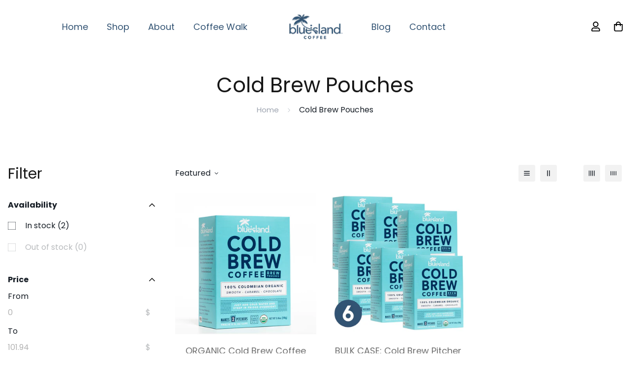

--- FILE ---
content_type: text/css
request_url: https://www.loveblueisland.com/cdn/shop/t/13/assets/custom.css?v=166252263015047947131698160398
body_size: 1248
content:
.shopify-policy__body{margin-bottom:50px;margin-top:50px}.justify-left-logo{justify-content:left!important}.justify-right-hamburger{justify-content:right!important;color:#325373;padding-right:20px}#sf__slideshow-template--14153602203723__1621243260e1af0c20{background-color:#fff}#sf__icon-box-template--14153602203723__16321105490bbb852f .section-py{padding:100px}.sf-header .sf-menu-item>a{font-size:18px;font-family:Poppins;color:#325373;padding-right:30px;margin:auto}.sf-header .sf-menu-item>a:after{height:0px}.sf-header .sf-menu-item>a:hover{color:#1fd3e1}.sf__product-tab.tab__header-horizontal .section__header{margin-bottom:0}#sf__collection-list-template--14153602203723__1632115818ed86dd90 sup{display:none}#sf__collection-list-template--14153602203723__1632115818ed86dd90 .tcollections{font-size:25px;color:#325373}@media screen and (max-width: 1535px){.product-tabs__header{margin-bottom:20px}}@media screen and (min-width: 1536px){.product-tabs__header{margin-bottom:30px}}#sf__product-tab-template--14153602203723__162251092958fcda7c .section-py,#sf__product-tab-template--14153602203723__163212486822413558 .section-py,#sf__product-tab-template--14153602203723__1632125051db3468f7 .section-py,#sf__product-tab-template--14153602203723__1632125187b2c69317 .section-py,#sf__product-tab-template--14153602203723__1632212678be1b0360 .section-py{padding-top:0}.sf__btn.sf__btn-primary:hover,a.sf__btn.sf__btn-primary:hover,.sf__btn.sf__btn-white:hover,button.sf__btn.sf__btn-white:hover,.sf__btn.sf__btn-secondary:hover,button.sf__btn.sf__btn-secondary:hover{background:#fff;border-color:#fff;color:#3a7bd5;box-shadow:0 0 6px 3px #0000004d;-webkit-box-shadow:0px 0px 6px 3px rgba(0,0,0,.3);-moz-box-shadow:0px 0px 6px 3px rgba(0,0,0,.3)}.sf__btn:not(.sf__btn-link):hover{box-shadow:0 0 0 .2rem #fff}.sf__btn.sf__btn-primary,a.sf__btn.sf__btn-primary{padding:15px 40px;font-size:18px}#sf__collection-list-template--14153602203723__1632115818ed86dd90{background-color:#e6fafc!important}#shopify-section-template--14153602203723__16363467349c84f7f9{background:transparent url(/cdn/shop/t/4/assets/bg-cof-bags.png?v=1632207980) 0% 0% no-repeat padding-box;background-size:cover;padding:0 20px 150px;background-color:#fff}@media screen and (max-width: 500px){#shopify-section-template--14153602203723__16363467349c84f7f9{padding:0 20px 100px}#sf__collection-list-template--14153602203723__1632115818ed86dd90{padding-bottom:30px}}#sf__img-with-text-template--14153602203723__1632128381cc675235{background:transparent url(/cdn/shop/files/footer-BG.png) 0% 0% no-repeat padding-box;background-size:cover}#sf__collection-list-template--14215219773515__1632115818ed86dd90{background-color:#e6fafc!important}#shopify-section-template--14215219773515__16363467349c84f7f9{background:transparent url(/cdn/shop/t/4/assets/bg-cof-bags.png?v=1632207980) 0% 0% no-repeat padding-box;background-size:cover;padding:0 20px 150px;background-color:#fff}#sf__img-with-text-template--14215219773515__1632128381cc675235{background:transparent url(/cdn/shop/files/footer-BG.png) 0% 0% no-repeat padding-box;background-size:cover}.left-float,.right-float{position:absolute;margin-top:-15%}.right-float{right:0}#announcement{font-family:Poppins;font-weight:600;font-size:12px}.tfont,.bfont{font-family:Poppins;font-weight:700;font-size:49px}.bfont{color:#325373}.product-template.enable-dynamic-checkout .shopify-payment-button__button.shopify-payment-button__button--unbranded,.sf-custom .shopify-payment-button__button.shopify-payment-button__button--unbranded,.sf__btn,section.sf-featured-product.enable_payment_button .shopify-payment-button__button.shopify-payment-button__button--unbranded{transition:none!important}.sf__btn.sf__btn-primary:hover,a.sf__btn.sf__btn-primary:hover,.sf__btn.sf__btn-white:hover,button.sf__btn.sf__btn-white:hover,.sf__btn.sf__btn-secondary:hover,button.sf__btn.sf__btn-secondary:hover{border:2px solid #FF6300!important;color:#ff6300!important;background:#fff3eb!important}.sf__btn.sf__btn-primary,a.sf__btn.sf__btn-primary,.sf__btn.sf__btn-white,button.sf__btn.sf__btn-white,.sf__btn.sf__btn-secondary,button.sf__btn.sf__btn-secondary{color:#fff;background:transparent linear-gradient(252deg,#ffe93c,#ff6300) 0% 0% no-repeat padding-box!important;box-shadow:0 3px 6px #00000029!important;border-radius:4px!important;text-transform:uppercase;font-size:18px!important;font-weight:400!important;border:none!important}.tcollections{font-family:Poppins;font-size:18px;font-weight:400;text-align:center}.ticons{font-family:Poppins;font-size:18px;font-weight:500;color:#325373}.sf__hover-zoom-in .sf-image--loaded img{transform:none}.pname{font-family:Poppins;font-size:35px;font-weight:700;color:#357db0}.pname2{color:#325373!important}.sf-tab-header:after{height:0px}.sf__pcard-name{font-family:Poppins!important;font-size:18px!important;color:#707070}.sf__pcard-price .prod__price{font-family:Poppins!important;font-size:25px!important;font-weight:700!important;color:#707070}.rightbeantxt{font-family:Poppins;font-size:45px;font-weight:700;color:#fff;line-height:54px}.rightbeansub{font-family:Poppins;font-size:18px;color:#fff;line-height:28px}#shopify-section-footer{background-color:#dcdcdc}.sf__footer-block-title{font-family:Poppins;font-weight:700;font-size:20px;color:#325373!important}#product-tabs-cb70bfc0-a5a4-4c5a-afbc-7aaa8229a023,#imageClassification{display:none}.quality_class{background-color:#fff;padding-bottom:100px;margin-top:-50px}table.unstyledTable{border:none}table.unstyledTable tr:first-child td:first-child{border-top-left-radius:10px}table.unstyledTable tr:first-child td:last-child{border-top-right-radius:10px}table.unstyledTable tr:last-child td:first-child{border-bottom-left-radius:10px}table.unstyledTable tr:last-child td:last-child{border-bottom-right-radius:10px}#l_blue,#d_blue{font-family:Poppins;font-weight:600;color:#fff;padding:20px;border-bottom:1px solid #fff;text-align:center;min-width:200px}#l_blue{background-color:#62d0df}#d_blue{background-color:#289ec4}.sf-footer h3{font-size:20px;font-weight:700!important}.sf-footer a{font-size:18px;font-weight:700;line-height:40px}@media only screen and (max-width: 850px){#imageClassification{display:block}table.unstyledTable{display:none}}@media only screen and (max-width: 767px){.home-banner__slideshow>.container{padding-left:0;padding-right:0}.home-banner__slideshow .container-fluid{box-shadow:0 10px 10px #fff}#sf__collection-list-template--14153602203723__1632115818ed86dd90{background:url(//www.loveblueisland.com/cdn/shop/t/13/assets/Path_480.svg?v=133410731645150423901684753464);background-repeat:no-repeat;background-size:cover}#sf__img-with-text-template--14153602203723__1632128381cc675235{background:url(//www.loveblueisland.com/cdn/shop/t/13/assets/turquoise_bg.png?v=89931946914078010111684753464);background-repeat:no-repeat;background-size:cover}#sf__collection-list-template--14153602203723__1632115818ed86dd90 .tcollections{font-size:20px}.sf__pcard-name{font-size:15px!important;line-height:25px}.sf__pcard-price .prod__price{font-size:20px!important}#sf__product-tab-template--14153602203723__1632212678be1b0360 .sf__custom-select .select-selected span{color:#325373;font-size:35px}.sf__custom-select .select-selected span{font-family:Poppins;color:#357db0;font-size:30px;line-height:35px;font-weight:700;text-align:center}a.sf__btn.sf__btn-primary{width:100%;padding:0}.sf__custom-select.sf__select-plain{border-bottom:none}.template-index .select-arrow,.template-index .select-items{display:none}#product-tabs-1632125187b2c69317-0 .sf-image{height:350px}.left-float,.right-float{margin-top:-65%;height:700px}.sf-icon-box>.container{padding:20px!important}.sf-icon-box__text .ticons,.sf-icon-box__text .h4{color:#325373;font-size:15px;line-height:18px;font-weight:600}.sf-icon-box__icon{margin-bottom:10px}#MainContent .sf-grid{display:block;width:100%;max-width:100%}#MainContent .sf-grid .sf-column{display:block;width:100%!important;max-width:100%}.sf__btn.sf__btn-primary,a.sf__btn.sf__btn-primary{max-width:100%;padding:25px}.home-banner__slideshow .sf__mobile-heading{color:#357db0;font-size:35px;line-height:40px;font-weight:900;text-align:left}.image__with-text .rightbeantxt{font-size:40px;line-height:54px;font-weight:700}.image__with-text .rightbeantxt br{display:none}.beanImage{margin:auto}.quality_class{padding:20px 20px 150px}.img__box-template--14153602203723__1632128381cc675235{margin-top:-150px}}.pcontainer:nth-last-child(1){display:none}
/*# sourceMappingURL=/cdn/shop/t/13/assets/custom.css.map?v=166252263015047947131698160398 */


--- FILE ---
content_type: text/css
request_url: https://www.loveblueisland.com/cdn/shop/t/13/assets/bold-upsell-custom.css?v=150135899998303055901684753464
body_size: -689
content:
/*# sourceMappingURL=/cdn/shop/t/13/assets/bold-upsell-custom.css.map?v=150135899998303055901684753464 */


--- FILE ---
content_type: text/javascript
request_url: https://www.loveblueisland.com/cdn/shop/t/13/assets/recently-viewed.js?v=136308379942455310451684753464
body_size: 4487
content:
!function(){var e={6295:function(e,t,n){"use strict";n.r(t);n(2422);t.default=new class{constructor(){return this.component=this.component.bind(this),this.component}component(e,t,...n){if("function"==typeof e)return e({...t,children:n});n&&(n=n.filter((e=>null!==e))),t&&(t.class&&(t.className=t.class),delete t.children);let o="fragment"!==e?function(e,t){t=t||{};let n=document.createElement(e);try{n=Object.assign(n,t)}catch{const e=Object.keys(t);for(let o=0;o<e.length;o++)"dataSet"!==t[o]&&n.setAttribute(e[o],t[e[o]])}return n}(e,t):document.createDocumentFragment();if(-1!==["svg","path","rect","text","circle","g"].indexOf(e)){o=document.createElementNS("http://www.w3.org/2000/svg",e);for(const e in t){const n="className"===e?"class":e;o.setAttribute(n,t[e])}}for(const e of n)Array.isArray(e)?o.append(...e):o.append(e);if(null!=t&&t.dataSet)for(const e in t.dataSet)Object.prototype.hasOwnProperty.call(t.dataSet,e)&&(o.dataset[e]=t.dataSet[e]);return t&&!window.__aleartedJSXData&&Object.keys(t).find((e=>e.match(/^data-/)))&&(alert("Do not use data-* in your JSX component! Use dataSet instead!! - Check the console.trace for more info"),window.__aleartedJSXData=!0),null!=t&&t.ref&&("function"==typeof t.ref?t.ref(o):t.ref=o),null!=t&&t.on&&Object.entries(t.on).forEach((([e,t])=>{o.addEventListener(e,t)})),null!=t&&t.style&&Object.entries(t.style).forEach((([e,t])=>{o.style.setProperty(e,t)})),o}}},2422:function(){!function(){function e(){var e=Array.prototype.slice.call(arguments),t=document.createDocumentFragment();e.forEach((function(e){var n=e instanceof Node;t.appendChild(n?e:document.createTextNode(String(e)))})),this.appendChild(t)}[Element.prototype,Document.prototype,DocumentFragment.prototype].forEach((function(t){t.hasOwnProperty("append")||Object.defineProperty(t,"append",{configurable:!0,enumerable:!0,writable:!0,value:e})}))}()},643:function(e){var t="complete",n="canceled";function o(e,t,n){e.self===e?e.scrollTo(t,n):(e.scrollLeft=t,e.scrollTop=n)}function i(e){var n=e._scrollSettings;if(n){var r=n.maxSynchronousAlignments,s=function(e,t){var n,o,i,r,s,c,a,l=e.align,d=e.target.getBoundingClientRect(),u=l&&null!=l.left?l.left:.5,p=l&&null!=l.top?l.top:.5,f=l&&null!=l.leftOffset?l.leftOffset:0,h=l&&null!=l.topOffset?l.topOffset:0,m=u,w=p;if(e.isWindow(t))c=Math.min(d.width,t.innerWidth),a=Math.min(d.height,t.innerHeight),o=d.left+t.pageXOffset-t.innerWidth*m+c*m,i=d.top+t.pageYOffset-t.innerHeight*w+a*w,i-=h,r=(o-=f)-t.pageXOffset,s=i-t.pageYOffset;else{c=d.width,a=d.height,n=t.getBoundingClientRect();var y=d.left-(n.left-t.scrollLeft),g=d.top-(n.top-t.scrollTop);o=y+c*m-t.clientWidth*m,i=g+a*w-t.clientHeight*w,o-=f,i-=h,o=Math.max(Math.min(o,t.scrollWidth-t.clientWidth),0),i=Math.max(Math.min(i,t.scrollHeight-t.clientHeight),0),r=o-t.scrollLeft,s=i-t.scrollTop}return{x:o,y:i,differenceX:r,differenceY:s}}(n,e),c=Date.now()-n.startTime,a=Math.min(1/n.time*c,1);if(n.endIterations>=r)return o(e,s.x,s.y),e._scrollSettings=null,n.end(t);var l=1-n.ease(a);if(o(e,s.x-s.differenceX*l,s.y-s.differenceY*l),c>=n.time)return n.endIterations++,i(e);!function(e){if("requestAnimationFrame"in window)return window.requestAnimationFrame(e);setTimeout(e,16)}(i.bind(null,e))}}function r(e){return e.self===e}function s(e,t,o,s){var c,a=!t._scrollSettings,l=t._scrollSettings,d=Date.now(),u={passive:!0};function p(e){t._scrollSettings=null,t.parentElement&&t.parentElement._scrollSettings&&t.parentElement._scrollSettings.end(e),o.debug,s(e),c&&(t.removeEventListener("touchstart",c,u),t.removeEventListener("wheel",c,u))}l&&l.end(n);var f=o.maxSynchronousAlignments;return null==f&&(f=3),t._scrollSettings={startTime:d,endIterations:0,target:e,time:o.time,ease:o.ease,align:o.align,isWindow:o.isWindow||r,maxSynchronousAlignments:f,end:p},"cancellable"in o&&!o.cancellable||(c=p.bind(null,n),t.addEventListener("touchstart",c,u),t.addEventListener("wheel",c,u)),a&&i(t),c}function c(e){return"pageXOffset"in e||(e.scrollHeight!==e.clientHeight||e.scrollWidth!==e.clientWidth)&&"hidden"!==getComputedStyle(e).overflow}function a(){return!0}function l(e){if(e.assignedSlot)return l(e.assignedSlot);if(e.parentElement)return"BODY"===e.parentElement.tagName?e.parentElement.ownerDocument.defaultView||e.parentElement.ownerDocument.ownerWindow:e.parentElement;if(e.getRootNode){var t=e.getRootNode();if(11===t.nodeType)return t.host}}e.exports=function(e,n,o){if(e){"function"==typeof n&&(o=n,n=null),n||(n={}),n.time=isNaN(n.time)?1e3:n.time,n.ease=n.ease||function(e){return 1-Math.pow(1-e,e/2)};var i,r=l(e),d=1,u=n.validTarget||a,p=n.isScrollable;for(n.debug;r;)if(n.debug,u(r,d)&&(p?p(r,c):c(r))&&(d++,i=s(e,r,n,f)),!(r=l(r))){f(t);break}return i}function f(e){--d||o&&o(e)}}}},t={};function n(o){var i=t[o];if(void 0!==i)return i.exports;var r=t[o]={exports:{}};return e[o](r,r.exports,n),r.exports}n.n=function(e){var t=e&&e.__esModule?function(){return e.default}:function(){return e};return n.d(t,{a:t}),t},n.d=function(e,t){for(var o in t)n.o(t,o)&&!n.o(e,o)&&Object.defineProperty(e,o,{enumerable:!0,get:t[o]})},n.o=function(e,t){return Object.prototype.hasOwnProperty.call(e,t)},n.r=function(e){"undefined"!=typeof Symbol&&Symbol.toStringTag&&Object.defineProperty(e,Symbol.toStringTag,{value:"Module"}),Object.defineProperty(e,"__esModule",{value:!0})},function(){"use strict";var e="data-section-id";function t(t,n){this.container=function(t){if(!(t instanceof Element))throw new TypeError("Theme Sections: Attempted to load section. The section container provided is not a DOM element.");if(null===t.getAttribute(e))throw new Error("Theme Sections: The section container provided does not have an id assigned to the data-section-id attribute.");return t}(t),this.id=t.getAttribute(e),this.extensions=[],Object.assign(this,function(e){if(void 0!==e&&"object"!=typeof e||null===e)throw new TypeError("Theme Sections: The properties object provided is not a valid");return e}(n)),this.onLoad()}t.prototype={onLoad:Function.prototype,onUnload:Function.prototype,onSelect:Function.prototype,onDeselect:Function.prototype,onBlockSelect:Function.prototype,onBlockDeselect:Function.prototype,extend:function(e){this.extensions.push(e);var t=Object.assign({},e);delete t.init,Object.assign(this,t),"function"==typeof e.init&&e.init.apply(this)}},"function"!=typeof Object.assign&&Object.defineProperty(Object,"assign",{value:function(e){if(null==e)throw new TypeError("Cannot convert undefined or null to object");for(var t=Object(e),n=1;n<arguments.length;n++){var o=arguments[n];if(null!=o)for(var i in o)Object.prototype.hasOwnProperty.call(o,i)&&(t[i]=o[i])}return t},writable:!0,configurable:!0});var o="data-section-type";window.Shopify=window.Shopify||{},window.Shopify.theme=window.Shopify.theme||{},window.Shopify.theme.sections=window.Shopify.theme.sections||{};var i=window.Shopify.theme.sections.registered=window.Shopify.theme.sections.registered||{},r=window.Shopify.theme.sections.instances=window.Shopify.theme.sections.instances||[];function s(e,t){e=l(e),void 0===t&&(t=document.querySelectorAll("[data-section-type]")),t=d(t),e.forEach((function(e){var n=i[e];void 0!==n&&(t=t.filter((function(t){return!(c(t).length>0)&&(null!==t.getAttribute(o)&&(t.getAttribute(o)!==e||(r.push(new n(t)),!1)))})))}))}function c(e){var t=[];if(NodeList.prototype.isPrototypeOf(e)||Array.isArray(e))var n=e[0];if(e instanceof Element||n instanceof Element)d(e).forEach((function(e){t=t.concat(r.filter((function(t){return t.container===e})))}));else if("string"==typeof e||"string"==typeof n){l(e).forEach((function(e){t=t.concat(r.filter((function(t){return t.type===e})))}))}return t}function a(e){for(var t,n=0;n<r.length;n++)if(r[n].id===e){t=r[n];break}return t}function l(e){return"*"===e?e=Object.keys(i):"string"==typeof e?e=[e]:e.constructor===t?e=[e.prototype.type]:Array.isArray(e)&&e[0].constructor===t&&(e=e.map((function(e){return e.prototype.type}))),e=e.map((function(e){return e.toLowerCase()}))}function d(e){return NodeList.prototype.isPrototypeOf(e)&&e.length>0?e=Array.prototype.slice.call(e):NodeList.prototype.isPrototypeOf(e)&&0===e.length||null===e?e=[]:!Array.isArray(e)&&e instanceof Element&&(e=[e]),e}function u(e,t,n){return t in e?Object.defineProperty(e,t,{value:n,enumerable:!0,configurable:!0,writable:!0}):e[t]=n,e}window.Shopify.designMode&&(document.addEventListener("shopify:section:load",(function(e){var t=e.detail.sectionId,n=e.target.querySelector('[data-section-id="'+t+'"]');null!==n&&s(n.getAttribute(o),n)})),document.addEventListener("shopify:section:unload",(function(e){var t=e.detail.sectionId,n=e.target.querySelector('[data-section-id="'+t+'"]');"object"==typeof c(n)[0]&&c(n).forEach((function(e){var t=r.map((function(e){return e.id})).indexOf(e.id);r.splice(t,1),e.onUnload()}))})),document.addEventListener("shopify:section:select",(function(e){var t=a(e.detail.sectionId);"object"==typeof t&&t.onSelect(e)})),document.addEventListener("shopify:section:deselect",(function(e){var t=a(e.detail.sectionId);"object"==typeof t&&t.onDeselect(e)})),document.addEventListener("shopify:block:select",(function(e){var t=a(e.detail.sectionId);"object"==typeof t&&t.onBlockSelect(e)})),document.addEventListener("shopify:block:deselect",(function(e){var t=a(e.detail.sectionId);"object"==typeof t&&t.onBlockDeselect(e)})));const p={mode:"same-origin",credentials:"same-origin",headers:{"X-Requested-With":"XMLHttpRequest","Content-Type":"application/json"}};const f=new Map;new Map;n(643),n(6295).default;window.__getSectionInstanceByType=e=>window.Shopify.theme.sections.instances.find((t=>t.type===e));document.querySelector("#scroll-to-top-target");function h(e){for(var t=e+"=",n=decodeURIComponent(document.cookie).split(";"),o=0;o<n.length;o++){for(var i=n[o];" "===i.charAt(0);)i=i.substring(1);if(0===i.indexOf(t))return i.substring(t.length,i.length)}return""}function m(e,t=document.body,n=!0,o=!1){return new Promise(((i,r)=>{const s=t.ownerDocument,c=s.querySelector(`script[src="${e}"]`);if(c)return c.dataset.loaded?i(!0):void c.addEventListener("load",(()=>{c.dataset.loaded=!0,i(!0)}));const a=s.createElement("script");a.src=e,a.async=n,a.defer=o,a.addEventListener("load",(()=>{a.dataset.loaded=!0,i(!0)})),a.onerror=r,t.appendChild(a)}))}function w({container:e,pagination:t,items:n=4,slidesPerView:o=2,slidesPerGroup:i=2,loop:r=!1,showPagination:s=!1,showNavigation:c=!1,autoplay:a=!1,speed:l=300}){if(!e)return;const d=e.querySelector(".swiper-container");if(!d)return;const u=e.querySelector(".sf-slider__controls"),p=u&&u.querySelector(".sf-slider__controls-prev"),f=u&&u.querySelector(".sf-slider__controls-next"),h=n>4?n-1:n,w=n>4?n-2:n,y=d.querySelector(".swiper-wrapper").childElementCount;let g;s&&d.classList.add("swiper-container-show-pagination"),c&&d.classList.add("swiper-container-show-nav");const v=()=>{var y;(function(e,t=document.body){return new Promise(((n,o)=>{const i=t.ownerDocument,r=i.querySelector(`link[href="${e}"]`);if(r)return r.dataset.loaded?n(!0):void r.addEventListener("load",(()=>{r.dataset.loaded=!0,n(!0)}));const s=i.createElement("link");s.rel="stylesheet",s.href=e,s.addEventListener("load",(()=>{s.dataset.loaded=!0,n(!0)})),s.onerror=o,t.appendChild(s)}))})(null===(y=window)||void 0===y?void 0:y.themeStyleURLs.swiper.url).then((()=>{var y;m(null===(y=window)||void 0===y?void 0:y.themeScriptURLs.swiper.url).then((()=>{g=new window.spratlyTheme.Swiper(d,{init:!1,autoplay:!!a&&{delay:4e3,disableOnInteraction:!0},slidesPerView:o,slidesPerGroup:i||o,loop:r,touchRatio:1.5,speed:l,pagination:!!s&&(t||{el:e.querySelector(".swiper-pagination"),clickable:!0}),breakpoints:{280:{slidesPerView:o,slidesPerGroup:1},768:{slidesPerView:3,slidesPerGroup:2},992:{slidesPerView:w,slidesPerGroup:i||w},1200:{slidesPerView:h,slidesPerGroup:i||h},1366:{slidesPerView:n,slidesPerGroup:i||n}},on:{breakpoint:(e,t)=>{u&&S(e,t)},slideChange:e=>{const{isBeginning:t,isEnd:n}=e;!r&&p&&(p.disabled=t),!r&&f&&(f.disabled=n)}}}),g.on("init",(()=>{const t=e.querySelectorAll(".swiper-slide form.shopify-product-form");t.length&&[...t].forEach(((e,t)=>{e.setAttribute("id",`${e.getAttribute("id")}__${t}`)})),setTimeout((()=>{const t=e.querySelector(".sf-image");if(t&&u){const e=t.clientHeight;u.style.setProperty("--offset-top",parseInt(e)/2+"px")}}),200),g&&c&&(p&&p.addEventListener("click",(()=>g.slidePrev())),f&&f.addEventListener("click",(()=>g.slideNext()))),!r&&p&&(p.disabled=!0),window.__calculateImageSize(e)})),g.init()}))}))};!function(e){const t=e.getBoundingClientRect();return t.top>0&&t.top<(window.innerHeight||document.documentElement.clientHeight)}(e)?window.__sfWindowLoaded?v():window.addEventListener("load",v):v();const S=(e,t)=>{const{slidesPerView:n}=t;y>n?(u.classList.remove("hidden"),g.allowTouchMove=!0):(u.classList.add("hidden"),g.allowTouchMove=!1)}}var y=n(6295).default;var g=class{constructor(){u(this,"productNodes",{}),u(this,"selectors",{productList:"[data-product-list]",gridContainer:"[data-grid-container]"}),u(this,"swiper",void 0),u(this,"currentScreen",""),u(this,"init",(async()=>{const e=document.querySelector('[data-section-type="recently-viewed"]');let t=h("sf-recent-viewed-products");if(e&&!e.classList.contains("initialized")&&t&&(this.container=e,this.options=e.dataset,this.domNodes=function(e={},t=document){return Object.entries(e).reduce(((e,[n,o])=>{var i;const r="string"==typeof o,s=r?"querySelector":"querySelectorAll",c=r?o:o[0];return e[n]=null==t||null===(i=t[s])||void 0===i?void 0:i.call(t,c),!r&&e[n]&&(e[n]=[...e[n]]),e}),{})}(this.selectors,e),this.products=Array.from(new Set(JSON.parse(t))),this.products.length)){const e=this.products.map((async e=>{const t=await((e,t=p)=>new Promise(((n,o)=>{if(f.get(e))return n(f.get(e));fetch(e,t).then((t=>{const o=t.text();return n(o),f.set(e,o),o})).catch(o)})))(`/products/${e}?view=grid-card-item`),n=y("div",{className:"swiper-slide "+(this.enableSlider?"":"pb-[30px]")});n.innerHTML=t,n.querySelector('[data-view="card"]')&&(this.productNodes[e]=n)}));await Promise.all(e),this.products.forEach((e=>{const t=this.productNodes[e];t&&this.domNodes.productList.appendChild(t)})),window.spratlyTheme.Products.initProductForms({context:this.container}).then((()=>{var e,t,n,o,i,r;this.initByScreenSize(),window.addEventListener("resize",function(e,t=300){let n;return(...o)=>{clearTimeout(n),n=setTimeout((()=>e.apply(this,o)),t)}}(this.initByScreenSize)),window.__calculateImageSize(this.container),null===(e=window)||void 0===e||null===(t=e.spratlyTheme)||void 0===t||null===(n=t.CompareProduct)||void 0===n||n.setCompareButtonsState(),null===(o=window)||void 0===o||null===(i=o.spratlyTheme)||void 0===i||null===(r=i.Wishlist)||void 0===r||r.setWishlistButtonsState(),this.container.classList.add("initialized"),this.container.classList.remove("hidden")})).catch(console.error)}})),u(this,"initByScreenSize",(()=>{const{productList:e,gridContainer:t}=this.domNodes,{enableSlider:n,items:o}=this.options,i=window.innerWidth>767?"desktop":"mobile";var r;i!==this.currentScreen&&(this.currentScreen=i,"desktop"===i?(t.classList.remove("sf__ms"),e.classList.remove("sf__ms-wrapper"),"true"===n&&(null===(r=this.products)||void 0===r?void 0:r.length)>Number(o)&&(this.swiper?this.swiper.init():(t.classList.add("swiper-container"),w({container:this.container,items:parseInt(o),loop:!0,showNavigation:!0,showPagination:!1}),this.swiper=t.swiper))):(this.swiper&&this.swiper.destroy(!1,!0),t.classList.remove("swiper-container"),t.classList.add("sf__ms"),e.classList.add("sf__ms-wrapper")))})),u(this,"initProductCountdown",(()=>{var e,t,n;m(null===(e=window)||void 0===e||null===(t=e.themeScriptURLs)||void 0===t||null===(n=t.countdown)||void 0===n?void 0:n.url).then((()=>{var e,t,n,o;null===(e=window)||void 0===e||null===(t=e.spratlyTheme)||void 0===t||null===(n=t.ProductCountdown)||void 0===n||null===(o=n.init)||void 0===o||o.call(n)}))})),this.init().catch(console.error)}};!function(e,n){if("string"!=typeof e)throw new TypeError("Theme Sections: The first argument for .register must be a string that specifies the type of the section being registered");if(void 0!==i[e])throw new Error('Theme Sections: A section of type "'+e+'" has already been registered. You cannot register the same section type twice');function o(e){t.call(this,e,n)}o.constructor=t,o.prototype=Object.create(t.prototype),o.prototype.type=e,i[e]=o}("recently-viewed",{onLoad(){new g}})}()}();

--- FILE ---
content_type: application/javascript; charset=utf-8
request_url: https://assets.anytrack.io/qygkxGOd0y9Y.js
body_size: -28
content:
console.error('Property "qygkxGOd0y9Y" not exists anymore, please visit https://anytrack.io for more details.')

--- FILE ---
content_type: text/javascript
request_url: https://www.loveblueisland.com/cdn/shop/t/13/assets/app.js?v=158523328745063563501684753464
body_size: 37413
content:
(function(){var __webpack_modules__={7066:function(e,t,i){"use strict";var s,n;"undefined"!=typeof window&&window,void 0===(n="function"==typeof(s=function(){if("undefined"==typeof window)return null;var e="undefined"!=typeof window&&window.Math==Math?window:"undefined"!=typeof self&&self.Math==Math?self:Function("return this")(),t=e.requestAnimationFrame||e.mozRequestAnimationFrame||e.webkitRequestAnimationFrame||function(t){return e.setTimeout(t,20)},i=e.cancelAnimationFrame||e.mozCancelAnimationFrame||e.webkitCancelAnimationFrame||function(t){e.clearTimeout(t)};function s(e,t){var i=Object.prototype.toString.call(e),s="[object Array]"===i||"[object NodeList]"===i||"[object HTMLCollection]"===i||"[object Object]"===i||"undefined"!=typeof jQuery&&e instanceof jQuery||"undefined"!=typeof Elements&&e instanceof Elements,n=0,o=e.length;if(s)for(;n<o;n++)t(e[n]);else t(e)}function n(e){if(!e.getBoundingClientRect)return{width:e.offsetWidth,height:e.offsetHeight};var t=e.getBoundingClientRect();return{width:Math.round(t.width),height:Math.round(t.height)}}function o(e,t){Object.keys(t).forEach((function(i){e.style[i]=t[i]}))}var r=function(e,a){var l=0;function d(){var e,t,i=[];this.add=function(e){i.push(e)},this.call=function(s){for(e=0,t=i.length;e<t;e++)i[e].call(this,s)},this.remove=function(s){var n=[];for(e=0,t=i.length;e<t;e++)i[e]!==s&&n.push(i[e]);i=n},this.length=function(){return i.length}}function c(e,i){if(e)if(e.resizedAttached)e.resizedAttached.add(i);else{e.resizedAttached=new d,e.resizedAttached.add(i),e.resizeSensor=document.createElement("div"),e.resizeSensor.dir="ltr",e.resizeSensor.className="resize-sensor";var s={pointerEvents:"none",position:"absolute",left:"0px",top:"0px",right:"0px",bottom:"0px",overflow:"hidden",zIndex:"-1",visibility:"hidden",maxWidth:"100%"},r={position:"absolute",left:"0px",top:"0px",transition:"0s"};o(e.resizeSensor,s);var a=document.createElement("div");a.className="resize-sensor-expand",o(a,s);var c=document.createElement("div");o(c,r),a.appendChild(c);var u=document.createElement("div");u.className="resize-sensor-shrink",o(u,s);var h=document.createElement("div");o(h,r),o(h,{width:"200%",height:"200%"}),u.appendChild(h),e.resizeSensor.appendChild(a),e.resizeSensor.appendChild(u),e.appendChild(e.resizeSensor);var p=window.getComputedStyle(e),m=p?p.getPropertyValue("position"):null;"absolute"!==m&&"relative"!==m&&"fixed"!==m&&"sticky"!==m&&(e.style.position="relative");var v=!1,f=0,w=n(e),y=0,g=0,_=!0;l=0;var S=function(){var t=e.offsetWidth,i=e.offsetHeight;c.style.width=t+10+"px",c.style.height=i+10+"px",a.scrollLeft=t+10,a.scrollTop=i+10,u.scrollLeft=t+10,u.scrollTop=i+10},b=function(){if(_){if(0===e.offsetWidth&&0===e.offsetHeight)return void(l||(l=t((function(){l=0,b()}))));_=!1}S()};e.resizeSensor.resetSensor=b;var L=function(){f=0,v&&(y=w.width,g=w.height,e.resizedAttached&&e.resizedAttached.call(w))},T=function(){w=n(e),(v=w.width!==y||w.height!==g)&&!f&&(f=t(L)),b()},N=function(e,t,i){e.attachEvent?e.attachEvent("on"+t,i):e.addEventListener(t,i)};N(a,"scroll",T),N(u,"scroll",T),l=t((function(){l=0,b()}))}}s(e,(function(e){c(e,a)})),this.detach=function(t){l&&(i(l),l=0),r.detach(e,t)},this.reset=function(){e.resizeSensor.resetSensor&&e.resizeSensor.resetSensor()}};if(r.reset=function(e){s(e,(function(t){e.resizeSensor.resetSensor&&t.resizeSensor.resetSensor()}))},r.detach=function(e,t){s(e,(function(e){e&&(e.resizedAttached&&"function"==typeof t&&(e.resizedAttached.remove(t),e.resizedAttached.length())||e.resizeSensor&&(e.contains(e.resizeSensor)&&e.removeChild(e.resizeSensor),delete e.resizeSensor,delete e.resizedAttached))}))},"undefined"!=typeof MutationObserver){var a=new MutationObserver((function(e){for(var t in e)if(e.hasOwnProperty(t))for(var i=e[t].addedNodes,s=0;s<i.length;s++)i[s].resizeSensor&&r.reset(i[s])}));document.addEventListener("DOMContentLoaded",(function(e){a.observe(document.body,{childList:!0,subtree:!0})}))}return r})?s.call(t,i,t,e):s)||(e.exports=n)},6295:function(e,t,i){"use strict";i.r(t);i(2422);t.default=new class{constructor(){return this.component=this.component.bind(this),this.component}component(e,t,...i){if("function"==typeof e)return e({...t,children:i});i&&(i=i.filter((e=>null!==e))),t&&(t.class&&(t.className=t.class),delete t.children);let s="fragment"!==e?function(e,t){t=t||{};let i=document.createElement(e);try{i=Object.assign(i,t)}catch{const e=Object.keys(t);for(let s=0;s<e.length;s++)"dataSet"!==t[s]&&i.setAttribute(e[s],t[e[s]])}return i}(e,t):document.createDocumentFragment();if(-1!==["svg","path","rect","text","circle","g"].indexOf(e)){s=document.createElementNS("http://www.w3.org/2000/svg",e);for(const e in t){const i="className"===e?"class":e;s.setAttribute(i,t[e])}}for(const e of i)Array.isArray(e)?s.append(...e):s.append(e);if(null!=t&&t.dataSet)for(const e in t.dataSet)Object.prototype.hasOwnProperty.call(t.dataSet,e)&&(s.dataset[e]=t.dataSet[e]);return t&&!window.__aleartedJSXData&&Object.keys(t).find((e=>e.match(/^data-/)))&&(alert("Do not use data-* in your JSX component! Use dataSet instead!! - Check the console.trace for more info"),window.__aleartedJSXData=!0),null!=t&&t.ref&&("function"==typeof t.ref?t.ref(s):t.ref=s),null!=t&&t.on&&Object.entries(t.on).forEach((([e,t])=>{s.addEventListener(e,t)})),null!=t&&t.style&&Object.entries(t.style).forEach((([e,t])=>{s.style.setProperty(e,t)})),s}}},5118:function(){const Shopify=window.Shopify||{};Shopify.onError=function(XMLHttpRequest,textStatus){var data=eval("("+XMLHttpRequest.responseText+")");data.message?alert(data.message+"("+data.status+"): "+data.description):alert("Error : "+Shopify.fullMessagesFromErrors(data).join("; ")+".")},Shopify.fullMessagesFromErrors=function(e){var t=[];return Array.from(e).forEach((function(e,i){Array.from(e).forEach((function(e,s){t.push(i+" "+e)}))})),t},Shopify.onCartUpdate=async function(e){try{var t,i,s,n,o,r,a,l,d,c,u;if(!e)e=await(null===(l=window)||void 0===l||null===(d=l.spratlyTheme)||void 0===d||null===(c=d.Cart)||void 0===c||null===(u=c.getCart)||void 0===u?void 0:u.call(c));null===(t=window)||void 0===t||null===(i=t.spratlyTheme)||void 0===i||null===(s=i.Cart)||void 0===s||null===(n=s.openCartDrawer)||void 0===n||n.call(s),null===(o=window)||void 0===o||null===(r=o._ThemeEvent)||void 0===r||null===(a=r.emit)||void 0===a||a.call(r,"ON_CART_UPDATE",e)}catch(e){}},Shopify.onCartShippingRatesUpdate=function(e,t){var i="";t.zip&&(i+=t.zip+", "),t.province&&(i+=t.province+", "),i+=t.country,alert("There are "+e.length+" shipping rates available for "+i+", starting at "+Shopify.formatMoney(e[0].price)+".")},Shopify.onItemAdded=async({source:e,payload:t})=>{var i,s,n,o,r,a,l,d,c,u,h;const p=await(null===(i=window)||void 0===i||null===(s=i.spratlyTheme)||void 0===s||null===(n=s.Cart)||void 0===n||null===(o=n.refreshCart)||void 0===o?void 0:o.call(n));null===(r=window)||void 0===r||null===(a=r.spratlyTheme)||void 0===a||null===(l=a.Cart)||void 0===l||null===(d=l.openCartDrawer)||void 0===d||d.call(l),setTimeout((()=>{var e,t,i,s,n,o,r,a,l;null===(e=window)||void 0===e||null===(t=e.spratlyTheme)||void 0===t||null===(i=t.Notification)||void 0===i||i.show({target:null===(s=window)||void 0===s||null===(n=s.spratlyTheme)||void 0===n||null===(o=n.Cart)||void 0===o||null===(r=o.domNodes)||void 0===r?void 0:r.cartDrawerItems,method:"prepend",type:"success",message:null===(a=window)||void 0===a||null===(l=a.spratlyThemeStrings)||void 0===l?void 0:l.itemAdded})}),400),null===(c=window)||void 0===c||null===(u=c._ThemeEvent)||void 0===u||null===(h=u.emit)||void 0===h||h.call(u,"ON_ITEM_ADDED",{source:e,payload:t},p),Shopify.onCartUpdate(p)},Shopify.onProduct=function(e){alert("Received everything we ever wanted to know about "+e.title)},Shopify.formatMoney=function(e,t){"string"==typeof e&&(e=e.replace(".",""));var i="",s=/\{\{\s*(\w+)\s*\}\}/,n=t||this.money_format;function o(e,t){return void 0===e?t:e}function r(e,t,i,s){if(t=o(t,2),i=o(i,","),s=o(s,"."),isNaN(e)||null==e)return 0;var n=(e=(e/100).toFixed(t)).split(".");return n[0].replace(/(\d)(?=(\d\d\d)+(?!\d))/g,"$1"+i)+(n[1]?s+n[1]:"")}switch(n.match(s)[1]){case"amount":i=r(e,2);break;case"amount_no_decimals":i=r(e,0);break;case"amount_with_comma_separator":i=r(e,2,".",",");break;case"amount_no_decimals_with_comma_separator":i=r(e,0,".",",")}return n.replace(s,i)},Shopify.resizeImage=function(e,t){try{if("original"===t)return e;var i=e.match(/(.*\/[\w\-_.]+)\.(\w{2,4})/);return i[1]+"_"+t+"."+i[2]}catch(t){return e}},Shopify.addItem=function(e,t,i){},Shopify.addItemFromForm=function(e,t){},Shopify.getCart=function(e){},Shopify.pollForCartShippingRatesForDestination=function(e,t,i){},Shopify.getCartShippingRatesForDestination=function(e,t,i){},Shopify.getProduct=function(e,t){},Shopify.changeItem=function(e,t,i){},Shopify.removeItem=function(e,t){},Shopify.clear=function(e){},Shopify.updateCartFromForm=function(e,t){},Shopify.updateCartAttributes=function(e,t){},Shopify.updateCartNote=function(e,t){}},3578:function(e,t,i){var s=i(3745),n=i(2178).each;function o(e,t){this.query=e,this.isUnconditional=t,this.handlers=[],this.mql=window.matchMedia(e);var i=this;this.listener=function(e){i.mql=e.currentTarget||e,i.assess()},this.mql.addListener(this.listener)}o.prototype={constuctor:o,addHandler:function(e){var t=new s(e);this.handlers.push(t),this.matches()&&t.on()},removeHandler:function(e){var t=this.handlers;n(t,(function(i,s){if(i.equals(e))return i.destroy(),!t.splice(s,1)}))},matches:function(){return this.mql.matches||this.isUnconditional},clear:function(){n(this.handlers,(function(e){e.destroy()})),this.mql.removeListener(this.listener),this.handlers.length=0},assess:function(){var e=this.matches()?"on":"off";n(this.handlers,(function(t){t[e]()}))}},e.exports=o},6227:function(e,t,i){var s=i(3578),n=i(2178),o=n.each,r=n.isFunction,a=n.isArray;function l(){if(!window.matchMedia)throw new Error("matchMedia not present, legacy browsers require a polyfill");this.queries={},this.browserIsIncapable=!window.matchMedia("only all").matches}l.prototype={constructor:l,register:function(e,t,i){var n=this.queries,l=i&&this.browserIsIncapable;return n[e]||(n[e]=new s(e,l)),r(t)&&(t={match:t}),a(t)||(t=[t]),o(t,(function(t){r(t)&&(t={match:t}),n[e].addHandler(t)})),this},unregister:function(e,t){var i=this.queries[e];return i&&(t?i.removeHandler(t):(i.clear(),delete this.queries[e])),this}},e.exports=l},3745:function(e){function t(e){this.options=e,!e.deferSetup&&this.setup()}t.prototype={constructor:t,setup:function(){this.options.setup&&this.options.setup(),this.initialised=!0},on:function(){!this.initialised&&this.setup(),this.options.match&&this.options.match()},off:function(){this.options.unmatch&&this.options.unmatch()},destroy:function(){this.options.destroy?this.options.destroy():this.off()},equals:function(e){return this.options===e||this.options.match===e}},e.exports=t},2178:function(e){e.exports={isFunction:function(e){return"function"==typeof e},isArray:function(e){return"[object Array]"===Object.prototype.toString.apply(e)},each:function(e,t){for(var i=0,s=e.length;i<s&&!1!==t(e[i],i);i++);}}},1179:function(e,t,i){var s=i(6227);e.exports=new s},1339:function(){Element.prototype.matches||(Element.prototype.matches=Element.prototype.msMatchesSelector||Element.prototype.webkitMatchesSelector),window.Element&&!Element.prototype.closest&&(Element.prototype.closest=function(e){var t=this;do{if(t.matches(e))return t;t=t.parentElement||t.parentNode}while(null!==t&&1===t.nodeType);return null})},2297:function(){!function(){function e(){var e=Array.prototype.slice.call(arguments),t=document.createDocumentFragment();e.forEach((function(e){var i=e instanceof Node;t.appendChild(i?e:document.createTextNode(String(e)))})),this.parentNode.insertBefore(t,this.nextSibling)}[Element.prototype,CharacterData.prototype,DocumentType.prototype].forEach((function(t){t.hasOwnProperty("after")||Object.defineProperty(t,"after",{configurable:!0,enumerable:!0,writable:!0,value:e})}))}()},2422:function(){!function(){function e(){var e=Array.prototype.slice.call(arguments),t=document.createDocumentFragment();e.forEach((function(e){var i=e instanceof Node;t.appendChild(i?e:document.createTextNode(String(e)))})),this.appendChild(t)}[Element.prototype,Document.prototype,DocumentFragment.prototype].forEach((function(t){t.hasOwnProperty("append")||Object.defineProperty(t,"append",{configurable:!0,enumerable:!0,writable:!0,value:e})}))}()},598:function(){!function(){function e(){var e=Array.prototype.slice.call(arguments),t=document.createDocumentFragment();e.forEach((function(e){var i=e instanceof Node;t.appendChild(i?e:document.createTextNode(String(e)))})),this.insertBefore(t,this.firstChild)}[Element.prototype,Document.prototype,DocumentFragment.prototype].forEach((function(t){t.hasOwnProperty("prepend")||Object.defineProperty(t,"prepend",{configurable:!0,enumerable:!0,writable:!0,value:e})}))}()},643:function(e){var t="complete",i="canceled";function s(e,t,i){e.self===e?e.scrollTo(t,i):(e.scrollLeft=t,e.scrollTop=i)}function n(e){var i=e._scrollSettings;if(i){var o=i.maxSynchronousAlignments,r=function(e,t){var i,s,n,o,r,a,l,d=e.align,c=e.target.getBoundingClientRect(),u=d&&null!=d.left?d.left:.5,h=d&&null!=d.top?d.top:.5,p=d&&null!=d.leftOffset?d.leftOffset:0,m=d&&null!=d.topOffset?d.topOffset:0,v=u,f=h;if(e.isWindow(t))a=Math.min(c.width,t.innerWidth),l=Math.min(c.height,t.innerHeight),s=c.left+t.pageXOffset-t.innerWidth*v+a*v,n=c.top+t.pageYOffset-t.innerHeight*f+l*f,n-=m,o=(s-=p)-t.pageXOffset,r=n-t.pageYOffset;else{a=c.width,l=c.height,i=t.getBoundingClientRect();var w=c.left-(i.left-t.scrollLeft),y=c.top-(i.top-t.scrollTop);s=w+a*v-t.clientWidth*v,n=y+l*f-t.clientHeight*f,s-=p,n-=m,s=Math.max(Math.min(s,t.scrollWidth-t.clientWidth),0),n=Math.max(Math.min(n,t.scrollHeight-t.clientHeight),0),o=s-t.scrollLeft,r=n-t.scrollTop}return{x:s,y:n,differenceX:o,differenceY:r}}(i,e),a=Date.now()-i.startTime,l=Math.min(1/i.time*a,1);if(i.endIterations>=o)return s(e,r.x,r.y),e._scrollSettings=null,i.end(t);var d=1-i.ease(l);if(s(e,r.x-r.differenceX*d,r.y-r.differenceY*d),a>=i.time)return i.endIterations++,n(e);!function(e){if("requestAnimationFrame"in window)return window.requestAnimationFrame(e);setTimeout(e,16)}(n.bind(null,e))}}function o(e){return e.self===e}function r(e,t,s,r){var a,l=!t._scrollSettings,d=t._scrollSettings,c=Date.now(),u={passive:!0};function h(e){t._scrollSettings=null,t.parentElement&&t.parentElement._scrollSettings&&t.parentElement._scrollSettings.end(e),s.debug,r(e),a&&(t.removeEventListener("touchstart",a,u),t.removeEventListener("wheel",a,u))}d&&d.end(i);var p=s.maxSynchronousAlignments;return null==p&&(p=3),t._scrollSettings={startTime:c,endIterations:0,target:e,time:s.time,ease:s.ease,align:s.align,isWindow:s.isWindow||o,maxSynchronousAlignments:p,end:h},"cancellable"in s&&!s.cancellable||(a=h.bind(null,i),t.addEventListener("touchstart",a,u),t.addEventListener("wheel",a,u)),l&&n(t),a}function a(e){return"pageXOffset"in e||(e.scrollHeight!==e.clientHeight||e.scrollWidth!==e.clientWidth)&&"hidden"!==getComputedStyle(e).overflow}function l(){return!0}function d(e){if(e.assignedSlot)return d(e.assignedSlot);if(e.parentElement)return"BODY"===e.parentElement.tagName?e.parentElement.ownerDocument.defaultView||e.parentElement.ownerDocument.ownerWindow:e.parentElement;if(e.getRootNode){var t=e.getRootNode();if(11===t.nodeType)return t.host}}e.exports=function(e,i,s){if(e){"function"==typeof i&&(s=i,i=null),i||(i={}),i.time=isNaN(i.time)?1e3:i.time,i.ease=i.ease||function(e){return 1-Math.pow(1-e,e/2)};var n,o=d(e),c=1,u=i.validTarget||l,h=i.isScrollable;for(i.debug;o;)if(i.debug,u(o,c)&&(h?h(o,a):a(o))&&(c++,n=r(e,o,i,p)),!(o=d(o))){p(t);break}return n}function p(e){--c||s&&s(e)}}}},__webpack_module_cache__={};function __webpack_require__(e){var t=__webpack_module_cache__[e];if(void 0!==t)return t.exports;var i=__webpack_module_cache__[e]={exports:{}};return __webpack_modules__[e].call(i.exports,i,i.exports,__webpack_require__),i.exports}__webpack_require__.n=function(e){var t=e&&e.__esModule?function(){return e.default}:function(){return e};return __webpack_require__.d(t,{a:t}),t},__webpack_require__.d=function(e,t){for(var i in t)__webpack_require__.o(t,i)&&!__webpack_require__.o(e,i)&&Object.defineProperty(e,i,{enumerable:!0,get:t[i]})},__webpack_require__.o=function(e,t){return Object.prototype.hasOwnProperty.call(e,t)},__webpack_require__.r=function(e){"undefined"!=typeof Symbol&&Symbol.toStringTag&&Object.defineProperty(e,Symbol.toStringTag,{value:"Module"}),Object.defineProperty(e,"__esModule",{value:!0})};var __webpack_exports__={};!function(){"use strict";__webpack_require__(1339),__webpack_require__(2297),__webpack_require__(598);function e(e,t,i){return t in e?Object.defineProperty(e,t,{value:i,enumerable:!0,configurable:!0,writable:!0}):e[t]=i,e}var t=__webpack_require__(6295).default;function i({type:e,message:i,onclick:s}){let n;return"warning"===e?n=t("svg",{class:"w-6 h-6",fill:"none",stroke:"currentColor",viewBox:"0 0 24 24",xmlns:"http://www.w3.org/2000/svg"},t("path",{"stroke-linecap":"round","stroke-linejoin":"round","stroke-width":"2",d:"M9.172 16.172a4 4 0 015.656 0M9 10h.01M15 10h.01M21 12a9 9 0 11-18 0 9 9 0 0118 0z"})):"success"===e&&(n=t("svg",{class:"w-6 h-6",fill:"none",stroke:"currentColor",viewBox:"0 0 24 24",xmlns:"http://www.w3.org/2000/svg"},t("path",{"stroke-linecap":"round","stroke-linejoin":"round","stroke-width":"2",d:"M14.828 14.828a4 4 0 01-5.656 0M9 10h.01M15 10h.01M21 12a9 9 0 11-18 0 9 9 0 0118 0z"}))),t("div",{className:`notification ${e}`,onclick:s},n,t("div",{className:"ml-3 text-sm md:text-base"},i))}var s=__webpack_require__(6295).default;var n=new class{constructor(){e(this,"noti",null),e(this,"removeTimeoutId",null),e(this,"hideTimeoutId",null),e(this,"transitionDuration",300),e(this,"show",(({target:e,type:t,message:n,method:o="after",last:r=3e3})=>{this.clearTimeout(),this.removeNoti(),this.noti=s(i,{type:t,message:n,onclick:this.handleClick}),null==e||e[o](this.noti),setTimeout((()=>{this.noti.classList.add("show")}),50),this.hideTimeoutId=setTimeout((()=>{this.noti.classList.add("hide"),this.removeTimeoutId=setTimeout(this.removeNoti,2*this.transitionDuration)}),r)})),e(this,"handleClick",(()=>{clearTimeout(this.removeTimeoutId),this.noti.classList.add("hide"),setTimeout(this.removeNoti,2*this.transitionDuration)})),e(this,"clearTimeout",(()=>{clearTimeout(this.removeTimeoutId),clearTimeout(this.hideTimeoutId)})),e(this,"removeNoti",(()=>{var e;null==this||null===(e=this.noti)||void 0===e||e.remove()}))}},o=__webpack_require__(6295).default;function r(e){const{src:t,alt:i,style:s={},className:n="",onLoad:r=(()=>{}),onError:a=(()=>{})}=e,l=o("img",{style:s,className:`transition-opacity opacity-0 ${n}`,src:t,alt:i});function d(){r&&r(),l.classList.add("opacity-100"),l.removeEventListener("load",d),l.removeEventListener("error",c)}function c(e){a&&a(),l.style.opacity=0,l.removeEventListener("load",d),l.removeEventListener("error",c)}return l.addEventListener("load",d),l.addEventListener("error",c),l.complete&&l.naturalWidth&&d(),l}var a=__webpack_require__(6295).default;function l({image:e}){return a("div",{className:"sf-column"},a("a",{href:e.permalink,target:"_blank",className:"sf__insta-item block relative"},a("div",{className:"sf__insta-content absolute z-10 inset-0 flex items-center justify-center"},a("div",{class:"sf__insta-icon"},a("svg",{className:"w-10 h-10",xmlns:"http://www.w3.org/2000/svg",viewBox:"0 0 448 512"},a("path",{fill:"currentColor",d:"M224.1 141c-63.6 0-114.9 51.3-114.9 114.9s51.3 114.9 114.9 114.9S339 319.5 339 255.9 287.7 141 224.1 141zm0 189.6c-41.1 0-74.7-33.5-74.7-74.7s33.5-74.7 74.7-74.7 74.7 33.5 74.7 74.7-33.6 74.7-74.7 74.7zm146.4-194.3c0 14.9-12 26.8-26.8 26.8-14.9 0-26.8-12-26.8-26.8s12-26.8 26.8-26.8 26.8 12 26.8 26.8zm76.1 27.2c-1.7-35.9-9.9-67.7-36.2-93.9-26.2-26.2-58-34.4-93.9-36.2-37-2.1-147.9-2.1-184.9 0-35.8 1.7-67.6 9.9-93.9 36.1s-34.4 58-36.2 93.9c-2.1 37-2.1 147.9 0 184.9 1.7 35.9 9.9 67.7 36.2 93.9s58 34.4 93.9 36.2c37 2.1 147.9 2.1 184.9 0 35.9-1.7 67.7-9.9 93.9-36.2 26.2-26.2 34.4-58 36.2-93.9 2.1-37 2.1-147.8 0-184.8zM398.8 388c-7.8 19.6-22.9 34.7-42.6 42.6-29.5 11.7-99.5 9-132.1 9s-102.7 2.6-132.1-9c-19.6-7.8-34.7-22.9-42.6-42.6-11.7-29.5-9-99.5-9-132.1s-2.6-102.7 9-132.1c7.8-19.6 22.9-34.7 42.6-42.6 29.5-11.7 99.5-9 132.1-9s102.7-2.6 132.1 9c19.6 7.8 34.7 22.9 42.6 42.6 11.7 29.5 9 99.5 9 132.1s2.7 102.7-9 132.1z"})))),a("div",{className:"sf__insta-image",style:{"--aspect-ratio":"1/1"}},a(r,{src:e.media_url,alt:`instagram-image-${e.username}-${e.id}`})),a("div",{className:"sf__item-bg"})))}const d={mode:"same-origin",credentials:"same-origin",headers:{"X-Requested-With":"XMLHttpRequest","Content-Type":"application/json"}};function c(){return JSON.parse(JSON.stringify(d))}const u=(e,t=d)=>fetch(e,t).then((function(e){if(!e.ok)throw e;return e.json()})),h=new Map,p=(e,t=d)=>new Promise(((i,s)=>{if(h.get(e))return i(h.get(e));fetch(e,t).then((t=>{const s=t.text();return i(s),h.set(e,s),s})).catch(s)})),m=new Map,v=(e,t=d)=>new Promise(((i,s)=>{if(m.get(e))return i(m.get(e));fetch(e,t).then((t=>{const s=t.json();return i(s),m.set(e,s),s})).catch(s)}));var f=__webpack_require__(6295).default;class w{constructor(t,i,s=4){e(this,"mediaAPI","https://graph.instagram.com/me/media?fields=caption,id,media_type,media_url,permalink,thumbnail_url,timestamp,username"),this.container=t,this.imagesContainer=t.querySelector(".instagram-images"),this.accessToken=i,this.imagesCount=s,window.__sfWindowLoaded?this.init().catch(console.error):window.addEventListener("load",(()=>this.init().catch(console.error)))}async init(){const e=await v(`${this.mediaAPI}&access_token=${this.accessToken}`,{cache:"force-cache"});if(e)if(e.error);else e.data.filter((e=>"IMAGE"===e.media_type)).slice(0,this.imagesCount).forEach((e=>{const t=f(l,{image:e});this.imagesContainer.appendChild(t)}))}}var y=__webpack_require__(6295).default;function g({productHandle:e}){return y("div",{className:"block md:hidden absolute z-10 right-5 top-5"},y("div",{className:"sf__tooltip-item sf-wishlist__remove",dataSet:{productHandle:e}},y("svg",{className:"w-5 h-5",fill:"none",stroke:"currentColor",viewBox:"0 0 24 24",xmlns:"http://www.w3.org/2000/svg"},y("path",{"stroke-linecap":"round","stroke-linejoin":"round","stroke-width":"2",d:"M6 18L18 6M6 6l12 12"}))))}const _=({context:e=document.documentElement,event:t="click",selector:i,handler:s})=>{const n=function(e){for(let t=e.target;t&&t!==this;t=t.parentNode)if(t.matches(i)){s.call(t,e,t);break}};return e.addEventListener(t,n,!1),()=>{e.removeEventListener(t,n,!1)}};class S{constructor(){this.events={}}get evts(){return Object.keys(this.events)}subscribe(e,t){return this.events[e]=this.events[e]||[],this.events[e].push(t),()=>this.unSubscribe(e,t)}unSubscribe(e,t){const i=this.events[e];if(i&&Array.isArray(i))for(let e=0;e<i.length;e++)if(i[e]===t){i.splice(e,1);break}}emit(e,...t){(this.events[e]||[]).forEach((e=>{e(...t)}))}}var b=__webpack_require__(6295).default;var L=new class{constructor(){e(this,"isWishlistPage",!1),e(this,"storageKey","sf__wishlist-products"),e(this,"products",[]),e(this,"productNodes",{}),e(this,"pageTemplate","page.wishlist"),e(this,"addedClass","added-to-wishlist"),e(this,"hasItemClass","wishlist-has-item"),e(this,"selectors",{container:".sf-wishlist__container",noProducts:".sf-wishlist__no_products",wrapper:".sf-wishlist__wrapper",productCard:".sf__pcard",wishlistButton:".sf-wishlist__button",wishlistText:".sf-wishlist__button-content",removeButton:".sf-wishlist__remove",count:".sf-wishlist-count"}),e(this,"init",(async()=>{this.isWishlistPage&&(await this.renderWishlistPage(),this.addEventToRemoveButtons()),this.setWishlistButtonsState(),this.addEventToWishlistButtons(),this.updateWishlistCount()})),e(this,"saveToStorage",(()=>{this.products=Array.from(new Set(this.products)),localStorage.setItem(this.storageKey,JSON.stringify(this.products))})),e(this,"setWishlistButtonsState",(()=>{document.querySelectorAll(this.selectors.wishlistButton).forEach((e=>{var t,i;const s=null==e||null===(t=e.dataset)||void 0===t?void 0:t.productHandle;this.products.indexOf(s)>=0&&(null==e||null===(i=e.classList)||void 0===i||!i.contains(this.addedClass))&&(this.toggleButtonState(e,!0),this.isWishlistPage&&(e.classList.remove(this.selectors.wishlistButton.replace(".","")),e.classList.add(this.selectors.removeButton.replace(".",""))))}))})),e(this,"updateWishlistCount",(()=>{const e=this.products.length;[...document.querySelectorAll(this.selectors.count)].forEach((t=>{t.textContent=e}));const t=e?"add":"remove";document.body.classList[t](this.hasItemClass)})),e(this,"addEventToWishlistButtons",(()=>{_({selector:this.selectors.wishlistButton,handler:(e,t)=>{var i;e.preventDefault();if(null==t||null===(i=t.dataset)||void 0===i?void 0:i.productHandle){const e=!t.classList.contains(this.addedClass);this.toggleButtonState(t,e),this.updateWishlistCount()}}})})),e(this,"toggleButtonState",((e,t)=>{var i;const s=null==e||null===(i=e.dataset)||void 0===i?void 0:i.productHandle,n=e.querySelector(this.selectors.wishlistText);if(t?(this.addToWishlist(s),e.classList.add(this.addedClass)):(this.removeFromWishlist(s),e.classList.remove(this.addedClass)),n){var o;const e=null==n||null===(o=n.dataset)||void 0===o?void 0:o.revertText;n.dataset.revertText=n.textContent,n.textContent=e}})),e(this,"addEventToRemoveButtons",(()=>{_({selector:this.selectors.removeButton,handler:(e,t)=>{var i;e.preventDefault();const s=null==t?void 0:t.closest(this.selectors.wrapper);null==s||s.remove();const n=null==t||null===(i=t.dataset)||void 0===i?void 0:i.productHandle;n&&(this.removeFromWishlist(n),this.updateWishlistCount(),this.products.length||this.showNoProductsMessage())}})})),e(this,"renderWishlistPage",(async()=>{const e=document.querySelector(this.selectors.container);if(e){let t=!0;if(this.products.length){const i=this.products.map((async e=>{const i=await p(`/products/${e}?view=grid-card-item`),s=b("div",{className:`hidden relative ${this.selectors.wrapper.replace(".","")}`});s.innerHTML=i,s.querySelector(this.selectors.productCard)&&(t=!1,s.appendChild(b(g,{productHandle:e})),this.productNodes[e]=s)}));await Promise.all(i),this.products.forEach((t=>{const i=this.productNodes[t];i&&(e.appendChild(i),i.classList.remove("hidden"))})),window.spratlyTheme.Products.initProductForms().catch(console.error),window.__calculateImageSize(this.container)}t?this.showNoProductsMessage():this.setWishlistButtonsState(),e.classList.add("opacity-100")}})),e(this,"showNoProductsMessage",(()=>{const e=document.querySelector(this.selectors.container),t=document.querySelector(this.selectors.noProducts);document.documentElement.classList.add("grow-full"),e.classList.add("hidden"),t.classList.remove("hidden")})),this.products=Array.from(new Set(Array.from(JSON.parse(localStorage.getItem(this.storageKey))||[]))),this.isWishlistPage=window.spratlyThemeSettings.template===this.pageTemplate,this.init()}addToWishlist(e){e&&-1===this.products.indexOf(e)&&(this.products.push(e),this.saveToStorage())}removeFromWishlist(e){this.products=this.products.filter((t=>t!==e)),this.saveToStorage()}},T=__webpack_require__(6295).default;var N=new class{constructor(){e(this,"storageKey","sf__compare-products"),e(this,"products",[]),e(this,"productNodes",{}),e(this,"pageTemplate","page.product-compare"),e(this,"addedClass","added-to-compare"),e(this,"selectors",{container:".sf-prod-compare__container",noProducts:".sf-prod-compare__no_products",wrapper:".sf-prod-compare__wrapper",item:".sf-prod-compare",compareButton:".sf-prod-compare__button",compareText:".sf-prod-compare__button-content",removeButton:".sf-prod-compare__remove"}),e(this,"init",(()=>{window.spratlyThemeSettings.template===this.pageTemplate?(this.renderComparePage(),this.addEventToRemoveButtons()):(this.setCompareButtonsState(),this.addEventToCompareButtons())})),e(this,"saveToStorage",(()=>{this.products=Array.from(new Set(this.products)),localStorage.setItem(this.storageKey,JSON.stringify(this.products))})),e(this,"setCompareButtonsState",(()=>{document.querySelectorAll(this.selectors.compareButton).forEach((e=>{var t,i;const s=null==e||null===(t=e.dataset)||void 0===t?void 0:t.productHandle;this.products.indexOf(s)>=0&&(null==e||null===(i=e.classList)||void 0===i||!i.contains(this.addedClass))&&this.toggleButtonState(e,!0)}))})),e(this,"addEventToCompareButtons",(()=>{_({selector:this.selectors.compareButton,handler:(e,t)=>{var i;e.preventDefault();if(null==t||null===(i=t.dataset)||void 0===i?void 0:i.productHandle){const e=!t.classList.contains(this.addedClass);this.toggleButtonState(t,e)}}})})),e(this,"toggleButtonState",((e,t)=>{var i;const s=null==e||null===(i=e.dataset)||void 0===i?void 0:i.productHandle,n=e.querySelector(this.selectors.compareText);if(t?(this.addToCompare(s),e.classList.add(this.addedClass)):(this.removeFromCompare(s),e.classList.remove(this.addedClass)),n){var o;const e=null==n||null===(o=n.dataset)||void 0===o?void 0:o.revertText;n.dataset.revertText=n.textContent,n.textContent=e}})),e(this,"addEventToRemoveButtons",(()=>{_({selector:this.selectors.removeButton,handler:(e,t)=>{var i;e.preventDefault();const s=null==t?void 0:t.closest(this.selectors.wrapper);null==s||s.remove();const n=null==t||null===(i=t.dataset)||void 0===i?void 0:i.productHandle;n&&(this.removeFromCompare(n),this.products.length||this.showNoProductsMessage())}})})),e(this,"renderComparePage",(async()=>{const e=document.querySelector(this.selectors.container);if(e){let t=!0;if(this.products.length){const i=this.products.map((async e=>{const i=await p(`/products/${e}?view=compare`),s=T("div",{className:`hidden ${this.selectors.wrapper.replace(".","")}`});s.innerHTML=i,s.querySelector(this.selectors.item)&&(t=!1,this.productNodes[e]=s)}));await Promise.all(i),this.products.forEach((t=>{const i=this.productNodes[t];i&&(e.appendChild(i),i.classList.remove("hidden"))})),window.spratlyTheme.Products.initProductForms().catch(console.error)}t&&this.showNoProductsMessage(),e.classList.add("opacity-100"),window.__calculateImageSize(this.container)}})),e(this,"showNoProductsMessage",(()=>{const e=document.querySelector(this.selectors.container),t=document.querySelector(this.selectors.noProducts);document.documentElement.classList.add("grow-full"),e.classList.add("hidden"),t.classList.remove("hidden")})),this.products=Array.from(new Set(Array.from(JSON.parse(localStorage.getItem(this.storageKey))||[]))),this.init()}addToCompare(e){e&&-1===this.products.indexOf(e)&&(this.products.push(e),this.saveToStorage())}removeFromCompare(e){this.products=this.products.filter((t=>t!==e)),this.saveToStorage()}};function C(){var e=Error.call(this);return e.name="Server error",e.message="Something went wrong on the server",e.status=500,e}function E(e){var t=Error.call(this);return t.name="Not found",t.message="Not found",t.status=e,t}function k(){var e=Error.call(this);return e.name="Server error",e.message="Something went wrong on the server",e.status=500,e}function x(e){var t=Error.call(this);return t.name="Content-Type error",t.message="Content-Type was not provided or is of wrong type",t.status=e,t}function P(e){var t=Error.call(this);return t.name="JSON parse error",t.message="JSON syntax error",t.status=e,t}function I(e,t,i,s){var n=Error.call(this);return n.name=t,n.message=i,n.status=e,n.retryAfter=s,n}function q(e,t,i){var s=Error.call(this);return s.name=t,s.message=i,s.status=e,s}function A(e,t,i){var s=Error.call(this);return s.name=t,s.message=i,s.status=e,s}function D(){this.events={}}function M(e){this.eventName=e,this.callbacks=[]}function O(e){this._store={},this._keys=[],e&&e.bucketSize?this.bucketSize=e.bucketSize:this.bucketSize=20}function B(e,t){var i="";return t=t||null,Object.keys(e).forEach((function(s){var n=s+"=";switch(t&&(n=t+"["+s+"]"),function(e){return Object.prototype.toString.call(e).slice(8,-1).toLowerCase()}(e[s])){case"object":i+=B(e[s],t?n:s);break;case"array":i+=n+"="+e[s].join(",")+"&";break;default:t&&(n+="="),i+=n+encodeURIComponent(e[s])+"&"}})),i}D.prototype.on=function(e,t){var i=this.events[e];i||(i=new M(e),this.events[e]=i),i.registerCallback(t)},D.prototype.off=function(e,t){var i=this.events[e];i&&i.callbacks.indexOf(t)>-1&&(i.unregisterCallback(t),0===i.callbacks.length&&delete this.events[e])},D.prototype.dispatch=function(e,t){var i=this.events[e];i&&i.fire(t)},M.prototype.registerCallback=function(e){this.callbacks.push(e)},M.prototype.unregisterCallback=function(e){var t=this.callbacks.indexOf(e);t>-1&&this.callbacks.splice(t,1)},M.prototype.fire=function(e){this.callbacks.slice(0).forEach((function(t){t(e)}))},O.prototype.set=function(e,t){if(this.count()>=this.bucketSize){var i=this._keys.splice(0,1);this.delete(i)}return this._keys.push(e),this._store[e]=t,this._store},O.prototype.get=function(e){return this._store[e]},O.prototype.has=function(e){return Boolean(this._store[e])},O.prototype.count=function(){return Object.keys(this._store).length},O.prototype.delete=function(e){var t=Boolean(this._store[e]);return delete this._store[e],t&&!this._store[e]};var H,j,R,F=(H=function(e,t,i,s,n){var o=new XMLHttpRequest,r=e+"/suggest.json";o.onreadystatechange=function(){if(o.readyState!==XMLHttpRequest.DONE);else{var e=o.getResponseHeader("Content-Type");if(o.status>=500)return void n(new k);if(404===o.status)return void n(new E(o.status));if("string"!=typeof e||null===e.toLowerCase().match("application/json"))return void n(new x(o.status));if(417===o.status){try{var t=JSON.parse(o.responseText);n(new q(o.status,t.message,t.description))}catch(e){n(new P(o.status))}return}if(422===o.status){try{var r=JSON.parse(o.responseText);n(new A(o.status,r.message,r.description))}catch(e){n(new P(o.status))}return}if(429===o.status){try{var a=JSON.parse(o.responseText);n(new I(o.status,a.message,a.description,o.getResponseHeader("Retry-After")))}catch(e){n(new P(o.status))}return}if(200===o.status){try{var l=JSON.parse(o.responseText);l.query=i,s(l)}catch(e){n(new P(o.status))}return}try{var d=JSON.parse(o.responseText);n(new C(o.status,d.message,d.description))}catch(e){n(new P(o.status))}}},o.open("get",r+"?q="+encodeURIComponent(i)+"&"+t),o.setRequestHeader("Content-Type","application/json"),o.send()},j=10,R=null,function(){var e=this,t=arguments;clearTimeout(R),R=setTimeout((function(){R=null,H.apply(e,t)}),j||0)});function z(e){if(!e)throw new TypeError("No config object was specified");var t=e;this._retryAfter=null,this._currentQuery=null,this.dispatcher=new D,this.cache=new O({bucketSize:40}),this.searchPath=t.search_path||"/search",t.search_path&&delete t.search_path,this.configParams=B(t)}function V(e){return"string"!=typeof e?null:e.trim().replace(" ","-").toLowerCase()}z.SEARCH_PATH="/search",z.TYPES={PRODUCT:"product",PAGE:"page",ARTICLE:"article",COLLECTION:"collection"},z.FIELDS={AUTHOR:"author",BODY:"body",PRODUCT_TYPE:"product_type",TAG:"tag",TITLE:"title",VARIANTS_BARCODE:"variants.barcode",VARIANTS_SKU:"variants.sku",VARIANTS_TITLE:"variants.title",VENDOR:"vendor"},z.UNAVAILABLE_PRODUCTS={SHOW:"show",HIDE:"hide",LAST:"last"},z.prototype.query=function(e){try{!function(e){var t;if(null==e)throw(t=new TypeError("'query' is missing")).type="argument",t;if("string"!=typeof e)throw(t=new TypeError("'query' is not a string")).type="argument",t}(e)}catch(e){return void this.dispatcher.dispatch("error",e)}if(""===e)return this;this._currentQuery=V(e);var t=this.cache.get(this._currentQuery);return t?(this.dispatcher.dispatch("success",t),this):(F(this.searchPath,this.configParams,e,function(e){this.cache.set(V(e.query),e),V(e.query)===this._currentQuery&&(this._retryAfter=null,this.dispatcher.dispatch("success",e))}.bind(this),function(e){e.retryAfter&&(this._retryAfter=e.retryAfter),this.dispatcher.dispatch("error",e)}.bind(this)),this)},z.prototype.on=function(e,t){return this.dispatcher.on(e,t),this},z.prototype.off=function(e,t){return this.dispatcher.off(e,t),this};var W=__webpack_require__(643),$=__webpack_require__.n(W);function U(e,t=document.body,i=!0,s=!1){return new Promise(((n,o)=>{const r=t.ownerDocument,a=r.querySelector(`script[src="${e}"]`);if(a)return a.dataset.loaded?n(!0):void a.addEventListener("load",(()=>{a.dataset.loaded=!0,n(!0)}));const l=r.createElement("script");l.src=e,l.async=i,l.defer=s,l.addEventListener("load",(()=>{l.dataset.loaded=!0,n(!0)})),l.onerror=o,t.appendChild(l)}))}function J(e,t=document.body){return new Promise(((i,s)=>{const n=t.ownerDocument,o=n.querySelector(`link[href="${e}"]`);if(o)return o.dataset.loaded?i(!0):void o.addEventListener("load",(()=>{o.dataset.loaded=!0,i(!0)}));const r=n.createElement("link");r.rel="stylesheet",r.href=e,r.addEventListener("load",(()=>{r.dataset.loaded=!0,i(!0)})),r.onerror=s,t.appendChild(r)}))}var G=__webpack_require__(6295).default;function K(e={},t=document){return Object.entries(e).reduce(((e,[i,s])=>{var n;const o="string"==typeof s,r=o?"querySelector":"querySelectorAll",a=o?s:s[0];return e[i]=null==t||null===(n=t[r])||void 0===n?void 0:n.call(t,a),!o&&e[i]&&(e[i]=[...e[i]]),e}),{})}window.__getSectionInstanceByType=e=>window.Shopify.theme.sections.instances.find((t=>t.type===e));function Q(e){const t=new URLSearchParams({type:"product","options[unavailable_products]":"last","options[prefix]":"last",q:e});return`${z.SEARCH_PATH}?${t.toString()}`}function Y(e){const t=e.getBoundingClientRect();return t.top>0&&t.top<(window.innerHeight||document.documentElement.clientHeight)}const X=document.querySelector("#scroll-to-top-target");function Z(){$()(X)}function ee(e){for(var t=e+"=",i=decodeURIComponent(document.cookie).split(";"),s=0;s<i.length;s++){for(var n=i[s];" "===n.charAt(0);)n=n.substring(1);if(0===n.indexOf(t))return n.substring(t.length,n.length)}return""}function te(e){const t="sf-recent-viewed-products",i=ee(t)?JSON.parse(ee(t)):[];e&&!i.includes(e)&&i.push(e),function(e,t,i){var s=new Date;s.setTime(s.getTime()+24*i*60*60*1e3);var n="expires="+s.toUTCString();document.cookie=e+"="+t+";"+n+";path=/"}(t,JSON.stringify(i.filter(((e,t)=>t<=19))))}const ie=e=>{const t=G("div",null);return t.innerHTML=e,t};function se(){try{!function(){const{themeScriptURLs:e={}}=window;Object.values(e).forEach((e=>{const{url:t,required:i,afterWindowLoaded:s}=e;var n;t&&i&&(!s||null!==(n=window)&&void 0!==n&&n.__sfWindowLoaded?U(t):window.addEventListener("load",(()=>U(t))))}))}(),function(){const{themeStyleURLs:e={}}=window;Object.values(e).forEach((e=>{const{url:t,required:i,afterWindowLoaded:s}=e;var n;t&&i&&(!s||null!==(n=window)&&void 0!==n&&n.__sfWindowLoaded?J(t):window.addEventListener("load",(()=>J(t))))}))}(),function(){const{show_cookie_consent:e}=window.adminThemeSettings,t=ee("cookieconsent_status");var i,s,n,o,r,a;e&&!t&&(J(null===(i=window)||void 0===i||null===(s=i.themeStyleURLs)||void 0===s||null===(n=s.cookieConsent)||void 0===n?void 0:n.url),U(null===(o=window)||void 0===o||null===(r=o.themeScriptURLs)||void 0===r||null===(a=r.cookieConsent)||void 0===a?void 0:a.url))}(),function(){const e=document.querySelectorAll("[data-localization-select]");e&&e.forEach((function(e){e.addEventListener("change",(function(t){const i=t.target.value,s=e.closest("[data-localization-form]"),n=s.querySelector("input[data-localization-input]");n&&n.setAttribute("value",i),n&&s.submit()}))}))}(),_({selector:".sf-customer__forms",handler:(e,t)=>{e.target.classList.contains("sf-customer__reset-password-btn")?t.classList.add("show-recover-password-form"):e.target.classList.contains("sf-customer__cancel-reset")&&t.classList.remove("show-recover-password-form")}}),document.querySelector(".sf-customer__recover-form-posted")&&(null===(e=document.querySelector(".sf-customer__forms"))||void 0===e||null===(t=e.classList)||void 0===t||t.add("show-recover-password-form")),function(){const e=document.querySelector("#scroll-to-top-button");e&&(e.addEventListener("click",Z),window.addEventListener("scroll",(function(){const t=window.scrollY>100?"add":"remove";e.classList[t]("opacity-100")})))}()}catch(e){}var e,t}class ne{constructor(t){e(this,"selectors",{hamburgerButtons:[".sf-menu-button"],menuWrapper:".sf-menu-wrapper",menu:".sf-menu-content",links:[".sf-link"],userSection:".sf-customer-section",desktopMenuItems:[".sf-menu-item"],desktopSubMenus:".sf-menu__desktop-sub-menu"}),e(this,"menuSelectors",{subMenu:".sf-menu__desktop-sub-menu"}),e(this,"signInTabSelectors",{button:".my-account-btn.signin",header:".tab-header input.signin",content:".tab-content.signin"}),e(this,"registerTabSelectors",{button:".my-account-btn.register",header:".tab-header input.register",content:".tab-content.register"}),e(this,"activeDesktopMenuItem",null),e(this,"sliders",{}),e(this,"closeDesktopSubmenu",(e=>{var t;const i=this.menuData[e],{header:s}=i;null==s||null===(t=s.classList)||void 0===t||t.remove("show-menu")})),this.container=t,this.transitionDuration=300,this.domNodes=K(this.selectors),this.menuData=[...this.domNodes.desktopMenuItems].map((e=>({header:e.closest("header"),item:e,...K(this.menuSelectors,e),active:!1}))),this.domNodes.userSection&&(this.accountTabs={signin:K(this.signInTabSelectors,this.container),register:K(this.registerTabSelectors,this.container)},this.domNodes.closeBtn=this.domNodes.userSection.querySelector(".close-btn")),this.init(),window.spratlyTheme=window.spratlyTheme||{},window.spratlyTheme.headerSliders=this.sliders}init(){[...this.domNodes.hamburgerButtons].forEach((e=>{e.addEventListener("click",(()=>{document.documentElement.classList.add("prevent-scroll"),this.openMenu()}))})),this.domNodes.menuWrapper.addEventListener("click",(e=>{e.target===this.domNodes.menuWrapper&&this.closeMenu()})),this.initMobileMegaMenu(),this.domNodes.userSection&&this.initUserSection(),this.initDesktopMegaMenu()}initDesktopMegaMenu(){[...this.menuData].forEach((e=>{const{item:t,subMenu:i}=e;if(i){const t=i.querySelector(".sf-mega-menu-products");var s;if(t)null!==(s=window)&&void 0!==s&&s.__sfWindowLoaded?e.productsBannerSlider=this.initProductsBanner(t):window.addEventListener("load",(()=>{e.productsBannerSlider=this.initProductsBanner(t)}))}}))}initProductsBanner(e){var t,i,s;const n=e.closest("header"),o=e.closest(".sf-menu-item"),r=`.${null==n||null===(t=n.dataset)||void 0===t?void 0:t.screen}`||"",a=e.dataset.id,l=document.querySelector(`.sf-slider-${a}`).dataset.column;let d;J(null===(i=window)||void 0===i?void 0:i.themeStyleURLs.swiper.url),U(null===(s=window)||void 0===s?void 0:s.themeScriptURLs.swiper.url).then((()=>{if(d=new window.spratlyTheme.Swiper(`${r} .sf-slider-${a}`,{slidesPerView:1,loop:!0,autoplay:!1,breakpoints:{1280:{slidesPerView:l},992:{slidesPerView:l>=2?2:l}}}),this.sliders[o.dataset.index]=d,d){const e=document.querySelector(`#sf-slider-controls-${a} .sf-slider__controls-prev`),t=document.querySelector(`#sf-slider-controls-${a} .sf-slider__controls-next`);e&&e.addEventListener("click",(()=>d.slidePrev())),t&&t.addEventListener("click",(()=>d.slideNext()))}}))}initMobileMegaMenu(){[...this.domNodes.links].forEach((e=>{const t=e.querySelector(".sf-sub-links"),i=e.querySelector(".back");t&&e.addEventListener("click",(e=>{const i=e.target.parentNode;e.target.classList.contains("back")||i.classList.contains("back")||this.openSubMenu(t)})),i&&i.addEventListener("click",(()=>this.closeSubMenu(t)))}))}initUserSection(){document.body.appendChild(this.domNodes.userSection);let e=this.accountTabs.signin.content;Object.values(this.accountTabs).forEach((({button:t,header:i,content:s})=>{i.addEventListener("click",(()=>{e.classList.add("hidden"),s.classList.remove("hidden"),e=s})),t.addEventListener("click",(()=>{i.click(),this.domNodes.userSection.classList.add("-translate-x-full"),this.closeMenu()}))})),this.domNodes.closeBtn.addEventListener("click",(()=>{this.domNodes.userSection.classList.remove("-translate-x-full")}))}openMenu(){const{menuWrapper:e}=this.domNodes;e.style.setProperty("--window-inner-height",`${window.innerHeight}px`),e.classList.remove("hidden"),setTimeout((()=>{e.style.setProperty("--tw-bg-opacity","0.3"),e.firstElementChild.classList.remove("-translate-x-full")}))}closeMenu(){const{menuWrapper:e,menu:t}=this.domNodes;e.style.setProperty("--tw-bg-opacity","0"),e.firstElementChild.classList.add("-translate-x-full"),setTimeout((()=>{e.classList.add("hidden"),document.documentElement.classList.remove("prevent-scroll"),t.classList.remove("sf-sub-menu-open"),t.classList.remove("-translate-x-full")}),this.transitionDuration)}openSubMenu(e){e.classList.add("flex"),e.classList.remove("hidden"),this.domNodes.menu.classList.add("-translate-x-full"),setTimeout((()=>{this.domNodes.menu.classList.add("sf-sub-menu-open")}),this.transitionDuration)}closeSubMenu(e){this.domNodes.menu.classList.remove("sf-sub-menu-open"),this.domNodes.menu.classList.remove("-translate-x-full"),setTimeout((()=>{e.classList.add("hidden")}),this.transitionDuration)}}function oe(e,t){"string"==typeof e&&(e=e.replace(".",""));let i="";const s=/\{\{\s*(\w+)\s*\}\}/,n=t||"${{amount}}";function o(e,t=2,i=",",s="."){if(isNaN(e)||null==e)return 0;const n=(e=(e/100).toFixed(t)).split(".");return n[0].replace(/(\d)(?=(\d\d\d)+(?!\d))/g,`$1${i}`)+(n[1]?s+n[1]:"")}switch(n.match(s)[1]){case"amount":i=o(e,2);break;case"amount_no_decimals":i=o(e,0);break;case"amount_with_comma_separator":i=o(e,2,".",",");break;case"amount_no_decimals_with_comma_separator":i=o(e,0,".",",")}return n.replace(s,i)}var re=__webpack_require__(6295).default;function ae({product:e}){var t,i,s,n;let o=e.featured_image.aspect_ratio;"original"!==window.adminThemeSettings.pcard_image_ratio&&(o=window.adminThemeSettings.pcard_image_ratio);const a={"--aspect-ratio":o};let l=null;var d,c;Number(e.compare_at_price_max)&&(l=re("span",{className:"sf-currency text-color-secondary text-sm line-through mr-2"}),l.innerHTML=oe(e.compare_at_price_max,null===(d=window)||void 0===d||null===(c=d.spratlyThemeSettings)||void 0===c?void 0:c.money_format));const u=re("span",{className:"sf-currency"});return u.innerHTML=oe(e.price,null===(t=window)||void 0===t||null===(i=t.spratlyThemeSettings)||void 0===i?void 0:i.money_format),re("a",{href:e.url,className:"mb-3 flex flex-col group",dataSet:{productId:null==e?void 0:e.id}},re("div",{className:"mb-3 w-full",style:a},re(r,{src:null==e||null===(s=e.featured_image)||void 0===s?void 0:s.url,alt:null==e||null===(n=e.featured_image)||void 0===n?void 0:n.alt})),re("div",{className:"md:ml-0 w-full"},re("p",{className:"font-medium group-hover:text-color-primary-darker"},e.title),re("div",{className:"mt-1"},l,u)))}var le=__webpack_require__(6295).default;var de=new class{constructor(){e(this,"screens",["desktop","mobile"]),e(this,"selectors",{container:"[data-container]",logo:".sf-logo-default",form:"form",input:"[data-search-input]",submit:'button[type="submit"]',loading:"[data-spinner]",clear:"[data-clear-search]",close:"[data-close-search]",moreResult:"[data-more-result]",resultContent:"[data-result]",popularSearches:"[data-popular-searches]",popularSearchItems:["[data-ps-item]"],searchItemsWrapper:"[data-search-items-wrapper]",searchItems:["[data-search-item]"],searchQuery:"[data-query]",searchMessage:"[data-message]"}),e(this,"searchInputs",[]),e(this,"transitionDuration",300),e(this,"currScreen",""),e(this,"init",(()=>{const e=document.querySelector("[data-search-popup]");if(!e)return;document.body.appendChild(e),_({selector:"[data-open-search-popup]",handler:()=>this.toggleSearchPopup(!0)}),this.domNodes=K(this.selectors,e),this.domNodes.searchPopup=e;const{input:t,submit:i,clear:s,close:n,logo:o}=this.domNodes;o&&(o.style=""),t.addEventListener("input",(()=>{const e=t.value;e?(this.toggleSpinnerLoading(!0),this.toggleClearSearch(!0),this.predictiveSearch.query(e)):(this.toggleSpinnerLoading(!1),this.toggleClearSearch(!1),this.toggleSearchContent(!1),this.togglePopularSearches(!0))})),null==t||t.addEventListener("keydown",(e=>{27===e.keyCode&&this.toggleSearchPopup(!1)})),i.addEventListener("click",(e=>{e.preventDefault(),t.value&&form.submit()})),s.addEventListener("click",(()=>{s.style.visibility="hidden",t.value="",t.focus(),this.toggleSpinnerLoading(!1),this.toggleSearchContent(!1),this.togglePopularSearches(!0)})),n.addEventListener("click",(e=>{this.toggleSearchPopup(!1)})),e.addEventListener("click",(t=>{t.target===e&&this.toggleSearchPopup(!1)})),this.setPopularSearchesLink(),this.initPredictiveSearch()})),e(this,"setPopularSearchesLink",(()=>{const{popularSearchItems:e}=this.domNodes;e.forEach((e=>e.href=Q(e.dataset.psQuery)))})),e(this,"toggleSpinnerLoading",(e=>{const{loading:t,submit:i}=this.domNodes;i.style.visibility=e?"hidden":"visible",t.style.visibility=e?"visible":"hidden"})),e(this,"togglePopularSearches",(e=>{const{popularSearches:t}=this.domNodes;t.style.display=e?"":"none"})),e(this,"toggleClearSearch",(e=>{const{clear:t}=this.domNodes;t.style.visibility=e?"visible":"hidden"})),e(this,"toggleSearchContent",(e=>{var t;const{resultContent:i}=this.domNodes,s=e?"remove":"add";null==i||null===(t=i.classList)||void 0===t||t[s]("hidden")})),e(this,"initPredictiveSearch",(()=>{this.predictiveSearch.on("success",(e=>{try{var t,i;const s=(null==e||null===(t=e.resources)||void 0===t||null===(i=t.results)||void 0===i?void 0:i.products)??[];this.toggleSpinnerLoading(!1),this.renderSearchQueryAndMessage(s.length),this.togglePopularSearches(!s.length),this.renderSearchResult(s),this.toggleSearchContent(!0)}catch(e){throw e}})),this.predictiveSearch.on("error",console.error)})),e(this,"renderSearchQueryAndMessage",(e=>{const{input:t,searchQuery:i,moreResult:s,searchMessage:n}=this.domNodes,o=t.value,{resultsOne:r,resultsOther:a}=n.dataset,l=r.replace(/\"{{ terms }}\"/,"").trim(),d=a.replace(/\"{{ terms }}\"/,"").trim(),c=1===e?l:d;n.textContent=c.replace("{{ count }}",e),i.textContent=o,e?(s.parentElement.style.display="",s.href=Q(o)):(n.textContent=n.dataset.noResults,s.parentElement.style.display="none")})),e(this,"renderSearchResult",(e=>{const{searchItems:t,searchItemsWrapper:i}=this.domNodes;i.style.display=e.length?"":"none",t.forEach(((t,i)=>{if(i>=e.length)t.classList.add("hidden");else{const r=le(ae,{product:e[i]}),a=t.firstChild;var s;if(a)Number(null==a||null===(s=a.dataset)||void 0===s?void 0:s.productId)!==e[i].id&&(o=r,(n=a)&&o&&(n.classList.add("ar__old-node"),o.classList.add("ar__new-node"),n.style.opacity=0,n.replaceWith(o),setTimeout((()=>o.style.opacity=1))));else t.appendChild(r);t.classList.remove("hidden")}var n,o}))})),e(this,"toggleSearchPopup",(e=>{const{searchPopup:t,input:i,container:s}=this.domNodes;e?(t.classList.remove("invisible"),t.classList.add("opacity-100"),s.classList.add("md:translate-y-0"),setTimeout((()=>{s.classList.remove("duration-300")}),this.transitionDuration),i.focus()):(s.classList.remove("md:translate-y-0"),t.classList.remove("opacity-100"),setTimeout((()=>{t.classList.add("invisible"),s.classList.add("duration-300")}),this.transitionDuration))})),this.predictiveSearch=new z({resources:{type:[z.TYPES.PRODUCT],limit:10,options:{unavailable_products:z.UNAVAILABLE_PRODUCTS.LAST,fields:[z.FIELDS.TITLE,z.FIELDS.VENDOR,z.FIELDS.PRODUCT_TYPE,z.FIELDS.VARIANTS_TITLE]}}}),this.init()}};function ce(e,t){he(e);var i=function(e,t){he(e),function(e){if(!Array.isArray(e))throw new TypeError(e+" is not an array.");if(0===e.length)return[];if(!e[0].hasOwnProperty("name"))throw new Error(e[0]+"does not contain name key.");if("string"!=typeof e[0].name)throw new TypeError("Invalid value type passed for name of option "+e[0].name+". Value should be string.")}(t);var i=[];return t.forEach((function(t){for(var s=0;s<e.options.length;s++)if(e.options[s].name.toLowerCase()===t.name.toLowerCase()){i[s]=t.value;break}})),i}(e,t);return ue(e,i)}function ue(e,t){return he(e),function(e){if(Array.isArray(e)&&"object"==typeof e[0])throw new Error(e+"is not a valid array of options.")}(t),e.variants.filter((function(e){return t.every((function(t,i){return e.options[i]===t}))}))[0]||null}function he(e){if("object"!=typeof e)throw new TypeError(e+" is not an object.");if(0===Object.keys(e).length&&e.constructor===Object)throw new Error(e+" is empty.")}function pe(){this.entries=[]}pe.prototype.add=function(e,t,i){this.entries.push({element:e,event:t,fn:i}),e.addEventListener(t,i)},pe.prototype.removeAll=function(){this.entries=this.entries.filter((function(e){return e.element.removeEventListener(e.event,e.fn),!1}))};var me='[name="id"]',ve='[name^="options"]',fe='[name="quantity"]',we='[name^="properties"]';function ye(e,t,i){this.element=e,this.product=function(e){if("object"!=typeof e)throw new TypeError(e+" is not an object.");if(void 0===e.variants[0].options)throw new TypeError("Product object is invalid. Make sure you use the product object that is output from {{ product | json }} or from the http://[your-product-url].js route");return e}(t),i=i||{},this._listeners=new pe,this._listeners.add(this.element,"submit",this._onSubmit.bind(this,i)),this.optionInputs=this._initInputs(ve,i.onOptionChange),this.quantityInputs=this._initInputs(fe,i.onQuantityChange),this.propertyInputs=this._initInputs(we,i.onPropertyChange)}ye.prototype.destroy=function(){this._listeners.removeAll()},ye.prototype.options=function(){return e=this.optionInputs,t=function(e){return e.name=/(?:^(options\[))(.*?)(?:\])/.exec(e.name)[2],e},e.reduce((function(e,i){return(i.checked||"radio"!==i.type&&"checkbox"!==i.type)&&e.push(t({name:i.name,value:i.value})),e}),[]);var e,t},ye.prototype.variant=function(){return ce(this.product,this.options())},ye.prototype.properties=function(){var e,t,i=(e=this.propertyInputs,t=function(e){return/(?:^(properties\[))(.*?)(?:\])/.exec(e)[2]},e.reduce((function(e,i){return(i.checked||"radio"!==i.type&&"checkbox"!==i.type)&&(e[t(i.name)]=i.value),e}),{}));return 0===Object.entries(i).length?null:i},ye.prototype.quantity=function(){return this.quantityInputs[0]?Number.parseInt(this.quantityInputs[0].value,10):1},ye.prototype._setIdInputValue=function(e){var t=this.element.querySelector(me);t||((t=document.createElement("input")).type="hidden",t.name="id",this.element.appendChild(t)),t.value=e.toString()},ye.prototype._onSubmit=function(e,t){t.dataset=this._getProductFormEventData(),t.dataset.variant&&this._setIdInputValue(t.dataset.variant.id),e.onFormSubmit&&e.onFormSubmit(t)},ye.prototype._onFormEvent=function(e){return void 0===e?Function.prototype:function(t){t.dataset=this._getProductFormEventData(),e(t)}.bind(this)},ye.prototype._initInputs=function(e,t){return Array.prototype.slice.call(this.element.querySelectorAll(e)).map(function(e){return this._listeners.add(e,"change",this._onFormEvent(t)),e}.bind(this))},ye.prototype._getProductFormEventData=function(){return{options:this.options(),variant:this.variant(),properties:this.properties(),quantity:this.quantity()}};__webpack_require__(6295).default;const ge=window._themeProducts||{},_e=async({productId:e,productHandle:t})=>{var i,s;let n=ge[e];return n||(n=await(async e=>{const t=await v(`/products/${e}.js`,{cache:"force-cache"}).catch(console.error);return!!t&&(ge[t.id]=t,t)})(t).catch(console.error)),n.has_only_default_variant=(null===(i=n)||void 0===i?void 0:i.has_only_default_variant)||Se(null===(s=n)||void 0===s?void 0:s.options),n},Se=e=>{if(Array.isArray(e)&&1===e.length){var t;const i=e[0];if("Title"===(null==i?void 0:i.name)&&"Default Title"===(null==i||null===(t=i.values)||void 0===t?void 0:t.join()))return!0}return!1};window._getProductInstances=e=>{let t="id";return"string"==typeof e&&(t="handle"),window.spratlyTheme.Products.productInstances.filter((i=>i.productData[t]===e))};const be={loop:!0},Le={mobile:{autoHeight:!0,loop:!0},"quick-view":{autoHeight:!0},"layout-4":{},"layout-5":{slidesPerView:1,slidesPerGroup:1,watchSlidesProgress:!0,watchSlidesVisibility:!0,breakpoints:{1230:{slidesPerView:2,slidesPerGroup:2,spaceBetween:10}}},"layout-6":{},"layout-7":{slidesPerView:3,speed:500,centeredSlides:!0}};var Te=__webpack_require__(1179),Ne=__webpack_require__.n(Te);__webpack_require__(7066);class Ce{constructor({container:t,productData:i}){var s;e(this,"mediaMode",""),e(this,"view",""),e(this,"selectors",{productSection:'[data-section-type="product-page"]',infoWrapper:".sf-prod__info-wrapper",info:".sf-prod__info",featuredImage:".spc__main-img",mediaWrapper:".sf-prod-media__wrapper",mediaDesktop:".sf-product-media__desktop",mediaMobile:".sf-product-media__mobile",slider:".swiper-container",sliderPagination:".swiper-pagination",sliderPrevEl:".swiper-button-prev",sliderNextEl:".swiper-button-next",navSlider:".nav-swiper-container",mediaNavsWrapper:".sf-prod-media__navs-wrapper",mediaNavs:".sf-prod-media__navs",mediaNav:".sf-prod-media__nav",medias:[".sf-prod-media-item"],mediaZoomIns:[".sf-prod-media__zoom-in"],videos:[".media-video"]}),e(this,"classes",{fixed:"stay-fixed",absolute:"stay-absolute"}),e(this,"positions",{info:"default",mediaNavs:"default"}),e(this,"mediaWrapperRect",{}),e(this,"fixedElemsHeight",{info:0,mediaNavs:0}),e(this,"players",{}),e(this,"currPlayer",void 0),e(this,"mobileSlider",null),e(this,"init",(()=>{var e,t,i,s;switch(this.view){case"product-template":this.layout=(null===(e=this.container)||void 0===e||null===(t=e.closest)||void 0===t||null===(i=t.call(e,'section[data-section-type="product-page"]'))||void 0===i||null===(s=i.dataset)||void 0===s?void 0:s.layout)||"layout-1",window.__sfWindowLoaded?(this.initLightbox(),this.initPlyrs()):window.addEventListener("load",(()=>{this.initPlyrs(),this.initLightbox()})),this.addEventToMainMedias(),this.initSlider(),"slider"!==this.mediaMode&&(this.mediaMode="gallery",this.domNodes.mediaNavs&&this.addEventToMediaNavs());break;case"featured-product":this.initSlider();break;case"card":this.mediaMode="featured-image";break;case"quick-view":this.mediaMode="featured-image",this.initSlider()}})),e(this,"initPlyrs",(()=>{var e,t,i,s,n,o,r,a;null!==(e=this.domNodes)&&void 0!==e&&null!==(t=e.videos)&&void 0!==t&&t.length&&(J(null===(i=window)||void 0===i||null===(s=i.themeStyleURLs)||void 0===s||null===(n=s.plyr)||void 0===n?void 0:n.url),U(null===(o=window)||void 0===o||null===(r=o.themeScriptURLs)||void 0===r||null===(a=r.plyr)||void 0===a?void 0:a.url).then((()=>{var e,t;null===(e=[...null===(t=this.domNodes)||void 0===t?void 0:t.videos])||void 0===e||e.forEach((e=>{var t,i;const s=null!=e&&null!==(t=e.classList)&&void 0!==t&&t.contains("local-video")?null==e?void 0:e.querySelector("video"):e,n=new window.spratlyLibs.Plyr(s);n.on("playing",(()=>{var e,t;(null==this?void 0:this.currPlayer)!==n&&(null==this||null===(e=this.currPlayer)||void 0===e||null===(t=e.pause)||void 0===t||t.call(e),this.currPlayer=n)})),this.players[Number(null==e||null===(i=e.dataset)||void 0===i?void 0:i.mediaId)]=n}))})).catch((e=>{})))})),e(this,"initLightbox",(()=>{var e,t,i,s,n,o;J(null===(e=window)||void 0===e||null===(t=e.themeStyleURLs)||void 0===t||null===(i=t.glightbox)||void 0===i?void 0:i.url),U(null===(s=window)||void 0===s||null===(n=s.themeScriptURLs)||void 0===n||null===(o=n.glightbox)||void 0===o?void 0:o.url).then((()=>{var e,t;const i=null==this||null===(e=this.productData)||void 0===e||null===(t=e.media)||void 0===t?void 0:t.map((e=>{if("image"===e.media_type)return{href:e.src,type:"image"};if("external_video"===e.media_type){return{href:(t=e.external_id,"youtube"===(i=e.host)?`https://www.youtube.com/watch?v=${t}&gl=true`:"vimeo"===i?`https://vimeo.com/${t}`:""),type:"video",source:e.host}}var t,i;if("video"===e.media_type){var s,n;return{href:null==e||null===(s=e.sources)||void 0===s||null===(n=s[0])||void 0===n?void 0:n.url,type:"video"}}if("model"===e.media_type){var o;const t=null===(o=document.querySelector(`.media-model[data-media-id="${e.id}"]`))||void 0===o?void 0:o.cloneNode(!0);return t.classList.remove("hidden"),t.classList.add("model-in-lightbox"),{content:t,width:"80vw",height:"70vh"}}}));this.lightbox=new window.spratlyLibs.GLightbox({elements:i,openEffect:"fade",closeEffect:"fade",draggable:!1,autofocusVideos:!0})})).catch((e=>{}))})),e(this,"initSlider",(()=>{var e,t;null!=this&&null!==(e=this.domNodes)&&void 0!==e&&e.slider&&(this.mediaMode="slider",J(null===(t=window)||void 0===t?void 0:t.themeStyleURLs.swiper.url).then((()=>{var e;U(null===(e=window)||void 0===e?void 0:e.themeScriptURLs.swiper.url).then((()=>{const{view:e,domNodes:{slider:t,sliderPagination:i,navSlider:s,sliderNextEl:n,sliderPrevEl:o}}=this;let r="product-template"===e?this.layout:e;this.navSlider=s?new window.spratlyTheme.Swiper(s,{slidesPerView:5,freeMode:!0,spaceBetween:10,watchSlidesVisibility:!0,watchSlidesProgress:!0,direction:"layout-6"===r?"vertical":"horizontal",on:{init:function(){s.classList.add("opacity-100")}}}):null;const a=this.navSlider?{thumbs:{swiper:this.navSlider}}:{},l=Object.assign({},function(e){const t=Le[e]||Le["layout-4"];return Object.assign({},be,t)}(r),{navigation:{nextEl:n,prevEl:o},pagination:{el:i,clickable:!0,type:"bullets"},...a,on:{init:()=>{var e,t,i;null==this||null===(e=this.domNodes)||void 0===e||null===(t=e.slider)||void 0===t||null===(i=t.classList)||void 0===i||i.remove("hidden"),this.domNodes=K(this.selectors,this.container)}}});"product-template"===this.view?(Ne().register("screen and (max-width: 767px)",{match:()=>{this.initMobileSlider(),this.handleSlideChange()}}),Ne().register("screen and (min-width: 768px)",{match:()=>{this.slider=new window.spratlyTheme.Swiper(t,l),this.handleSlideChange()}})):(this.slider=new window.spratlyTheme.Swiper(t,l),this.handleSlideChange())}))})))})),e(this,"initMobileSlider",(()=>{const e=this.domNodes.mediaMobile.querySelector(this.selectors.slider);this.slider=new window.spratlyTheme.Swiper(e,{autoHeight:!0,loop:!0,pagination:{el:this.domNodes.mediaMobile.querySelector(this.selectors.sliderPagination),clickable:!0,type:"bullets"}})})),e(this,"handleSlideChange",(()=>{if(!this.slider)return;let e=!0,t="",i=[];this.slider.on("slideChange",(s=>{let{slides:n,activeIndex:o}=s;i=[o],"layout-5"!==this.layout&&"layout-7"!==this.layout||i.push(o+1);for(let e of i){const i=n[e];if(t=i.dataset.mediaType,"model"===t)break}"model"===t?(this.slider.allowTouchMove=!1,e=!1):(e||(this.slider.allowTouchMove=!0),e=!0)}))})),e(this,"changeMediaByVariant",(e=>{if("slider"===this.mediaMode){var t,i,s;const n=(null==e||null===(t=e.featured_media)||void 0===t?void 0:t.position)||0;null==this||null===(i=this.slider)||void 0===i||null===(s=i.slideToLoop)||void 0===s||s.call(i,n-1)}else if("featured-image"===this.mediaMode){var n;const t=null==e||null===(n=e.featured_image)||void 0===n?void 0:n.src,{featuredImage:i}=this.domNodes,s=null==i?void 0:i.querySelector("img");if(s&&t){var o,r,a,l;s.src=t,s.removeAttribute("srcset");const n=(null===(o=this.productData)||void 0===o||null===(r=o.initialVariant)||void 0===r?void 0:r.id)===(null==e?void 0:e.id)?"add":"remove";null==i||null===(a=i.classList)||void 0===a||null===(l=a[n])||void 0===l||l.call(a,"group-hover:opacity-0")}}})),e(this,"addEventToMediaNavs",(()=>{_({selector:this.selectors.mediaNav,handler:(e,t)=>{const{index:i,mediaId:s}=null==t?void 0:t.dataset;if(i){var n,o,r,a,l;const e=this.domNodes.medias[Number(i)||0];$()(e,{time:300}),null===(n=this.currPlayer)||void 0===n||null===(o=n.pause)||void 0===o||o.call(n),this.currPlayer=null===(r=this.players)||void 0===r?void 0:r[Number(s)],null===(a=this.currPlayer)||void 0===a||null===(l=a.play)||void 0===l||l.call(a)}}})})),e(this,"addEventToMainMedias",(()=>{_({selector:this.selectors.medias[0],handler:(e,t)=>{var i,s;const n=Number(null==t||null===(i=t.dataset)||void 0===i?void 0:i.index)||0;var o,r;(null!=e&&null!==(s=e.target)&&void 0!==s&&s.closest(this.selectors.mediaZoomIns[0])||t.classList.contains("media-type-image"))&&(null===(o=this.currPlayer)||void 0===o||o.pause(),null==this||null===(r=this.lightbox)||void 0===r||r.openAt(n))}})})),this.productData=i,this.container=t,this.view=(null==t||null===(s=t.dataset)||void 0===s?void 0:s.view)||"product-template",this.domNodes=K(this.selectors,this.container),this.init()}}class Ee{constructor(t,i={}){var s,o,r,a,l;if(e(this,"selectors",{price:".prod__price",comparePrice:".prod__compare_price",error:".prod__form-error",addToCart:".add-to-cart",variantIdNode:'[name="id"]',optionNodes:[".product-option-item"],optionLabels:["[data-option-label]"],quantityInput:'.quantity-input__element[name="quantity"]',quantityBtns:[".quantity-input__button"],variantDropdown:".sf-product-variant-option-dropdown",dynamicCheckout:".prod__dynamic_checkout"}),e(this,"productForm",void 0),e(this,"productBlock",void 0),e(this,"activeOptionNodeByPosition",{}),e(this,"productData",void 0),e(this,"themeProductSettings",(()=>{if(window.themeProductSettings)return window.themeProductSettings;const{spratlyThemeSettings:e,adminThemeSettings:{show_variant_swatch_image:t,product_colors:i,use_ajax_atc:s},money_format:n}=window;let o=[],r=[];try{o=i.split(",").map((e=>{const[t,i]=e.split(":");return{key:t.trim().toLowerCase(),value:i.trim(),type:"color"}})),Object.keys(e).forEach((t=>{t.includes("filter_color")&&!t.includes(".png")&&e[`${t}.png`]&&r.push({type:"image",key:e[t].toLowerCase(),value:e[`${t}.png`]})}))}catch(e){}const a={colorSwatch:o,imageSwatch:r,use_ajax_atc:s,money_format:n,show_variant_swatch_image:t};return window.themeProductSettings=a,a})()),e(this,"productHelper",void 0),e(this,"listeners",[]),e(this,"classes",{showSwatchImage:"show-swatch-image"}),e(this,"init",(async()=>{var e;this.productData=await _e(this.productForm.dataset),null!==(e=this.productData)&&void 0!==e&&e.variants&&(this.initProductVariant(),this.initProductEvents().catch(console.error),this.productHelper=new Ce({container:this.productBlock,productData:this.productData}))})),e(this,"initProductVariant",(()=>{const{domNodes:{variantIdNode:e},productData:t,productData:{variants:i}={}}=this;if(t&&e){let s=Number(e.value);s||(s=t.selected_or_first_available_variant.id);const n=i.find((e=>e.id===s))||i[0];this.productData.initialVariant=n,null!=n&&n.options&&this.updateBySelectedVariant(n),this.initOptions()}})),e(this,"initOptions",(()=>{const{themeProductSettings:e={},domNodes:{optionNodes:t},productData:{variants:i,aspect_ratio:s}={}}=this;t.forEach((t=>{const n=t.innerText.trim(),o=n.toLowerCase(),{optionType:r}=t.dataset;if(["image","default"].includes(r)){const{optionPosition:r}=t.dataset,l=i.find((e=>e[`option${r}`]===n));if(l){var a;const e=null==l||null===(a=l.featured_image)||void 0===a?void 0:a.src;if(e)return t.classList.add(this.classes.showSwatchImage),t.style.backgroundImage=`url(${e})`,void(t.style["--option-aspect-ratio"]=s)}const{imageSwatch:d=[]}=e,c=d.find((e=>e.key===o));null!=c&&c.value&&"image"===c.type&&(t.style.backgroundImage=`url(${c.value})`,t.style.backgroundSize="cover",t.style.backgroundPosition="center",t.style.fontSize="0",t.style.lineHeight="0")}const{colorSwatch:l=[]}=e,d=l.find((e=>e.key===o));"color"===r&&(null!=d&&d.value?"color"===d.type&&(t.style.backgroundColor=d.value,t.style.fontSize="0",t.style.lineHeight="0"):(e=>{e=e.replace(/\s/g,"").toLowerCase();let t=(new Option).style;return t.color=e,t.color===e})(o)&&(t.style.backgroundColor=o,t.style.fontSize="0",t.style.lineHeight="0"))}))})),e(this,"initProductEvents",(async()=>{var e;null===(e=this.domNodes.variantDropdown)||void 0===e||e.addEventListener("change",this.handleSelectVariant),this.listeners=[_({context:this.productForm,selector:this.selectors.optionNodes[0],handler:this.handleSelectVariant}),_({context:this.productForm,selector:this.selectors.addToCart,handler:this.handleAddToCart}),_({context:this.productForm,selector:this.selectors.quantityBtns[0],handler:this.handleQtyBtnClick}),_({event:"change",context:this.productForm,selector:this.selectors.quantityInput,handler:this.handleQtyInputChange})]})),e(this,"unsubscribeEvents",(()=>{this.listeners.forEach((e=>e()))})),e(this,"handleQtyInputChange",(e=>{var t,i;null===(t=window)||void 0===t||null===(i=t._ThemeEvent)||void 0===i||i.emit(`${this.productData.id}__QUANTITY_CHANGE`,Number(e.target.value),this)})),e(this,"handleQtyBtnClick",((e,t)=>{var i,s;const{quantitySelector:n}=t.dataset,{quantityInput:o}=this.domNodes,r=Number(o.value);let a=r;a="decrease"===n?r>1?r-1:1:r+1,o.value=a,null===(i=window)||void 0===i||null===(s=i._ThemeEvent)||void 0===s||s.emit(`${this.productData.id}__QUANTITY_CHANGE`,a,this)})),e(this,"getVariantFromActiveOptions",(()=>{const{productData:e,productData:{initialVariant:t},activeOptionNodeByPosition:i,productBlock:s}=this;let n;if("card"===s.dataset.view){const e={1:t.option1,2:t.option2,3:t.option3};Object.values(i).forEach((t=>{e[t.dataset.optionPosition]=t.value||t.innerText.trim()})),n=Object.values(e)}else n=Object.values(i).map((e=>e.value||e.innerText.trim()));n=n.filter(Boolean);return ue(e,n)})),e(this,"handleSelectVariant",(e=>{let t,{target:i}=e;if(i.classList.contains("combined-variant")){var s,n,o,r;const i=null==e||null===(s=e.target)||void 0===s?void 0:s.value;t=null===(n=this.productData)||void 0===n||null===(o=n.variants)||void 0===o||null===(r=o.find)||void 0===r?void 0:r.call(o,(e=>e.id===Number(i)))}else{if("SELECT"===i.tagName){var a;const e=null===(a=i)||void 0===a?void 0:a.value;i=[...i.querySelectorAll("option")].find((t=>t.value===e))}const{optionPosition:e}=i.dataset,s=this.activeOptionNodeByPosition[e];this.toggleOptionNodeActive(s,!1),this.toggleOptionNodeActive(i,!0),t=this.getVariantFromActiveOptions()}const{variantIdNode:l}=this.domNodes;var d,c;l&&(l.setAttribute("value",String(null===(d=t)||void 0===d?void 0:d.id)),l.value=String(null===(c=t)||void 0===c?void 0:c.id));this.updateBySelectedVariant(t)})),e(this,"updatePriceByVariant",(e=>{if(e){var t,i,s,n;const{comparePrice:o,price:r}=this.domNodes,a=null===(t=window)||void 0===t||null===(i=t.spratlyThemeSettings)||void 0===i?void 0:i.money_format,l=oe(e.price,a),d=oe(e.compare_at_price,a);r&&(r.innerHTML=l),o&&(o.innerHTML=d);const c=e.compare_at_price?"remove":"add";null==o||null===(s=o.classList)||void 0===s||null===(n=s[c])||void 0===n||n.call(s,"hidden")}})),e(this,"updateOptionLabel",((e,t)=>{var i,s;const n=null===(i=this.domNodes.optionLabels)||void 0===i||null===(s=i.find)||void 0===s?void 0:s.call(i,(t=>Number(t.dataset.labelPosition)===e));n&&(n.textContent=t)})),e(this,"toggleOptionNodeActive",((e,t)=>{if(e)if(t){const t=Number(e.dataset.optionPosition);switch(this.activeOptionNodeByPosition[t]=e,this.updateOptionLabel(t,e.value||e.innerText.trim()),e.tagName){case"INPUT":e.checked="checked",e.dataset.selected="true";break;case"OPTION":e.dataset.selected="true";const t=e.closest("select");t&&(t.value=e.value);break;case"DIV":e.dataset.selected="true",["default","image","color"].includes(e.dataset.optionType)&&e.parentElement.classList.add("sf_variant-selected")}}else{["default","image","color"].includes(e.dataset.optionType)?e.parentElement.classList.remove("sf_variant-selected"):e.style.border="",e.checked=!1,delete e.dataset.selected;const t=e.closest("select");t&&(t.value="")}})),e(this,"updateBySelectedVariant",(e=>{if(e){var t,i;Object.values(this.activeOptionNodeByPosition).forEach((e=>this.toggleOptionNodeActive(e,!1)));const{optionNodes:s}=this.domNodes,{options:n=[]}=e||{};n.forEach(((e,t)=>{const i=t+1;s.forEach((t=>{const s=Number(t.dataset.optionPosition),n=t.value||t.innerText.trim();s===i&&e===n&&this.toggleOptionNodeActive(t,!0)}))})),null===(t=window)||void 0===t||null===(i=t._ThemeEvent)||void 0===i||i.emit(`${this.productData.id}__VARIANT_CHANGE`,e,this.productData)}this.changeProductImage(e),this.updatePriceByVariant(e),this.updateATCButtonByVariant(e),this.updateBrowserHistory(e)})),e(this,"updateATCButtonByVariant",(e=>{const t=this.productForm.querySelectorAll(this.selectors.addToCart),i=this.productForm.querySelector(this.selectors.dynamicCheckout);null!=e&&e.available&&e?null==i||i.classList.remove("disabled"):null==i||i.classList.add("disabled"),Array.from(t).forEach((i=>{const s=i.querySelector("[data-add-to-cart-text]");var n,o,r;null!=e&&e.available?(Array.from(t).forEach((e=>{e.classList.remove("disabled")})),s&&(s.innerText=i.dataset.addToCartText||(null===(n=window.spratlyThemeStrings)||void 0===n?void 0:n.addToCart))):(i.classList.add("disabled"),s&&("boolean"==typeof(null==e?void 0:e.available)?s.innerText=i.dataset.soldOut||(null===(o=window.spratlyThemeStrings)||void 0===o?void 0:o.soldOut):s.innerText=i.dataset.unavailable||(null===(r=window.spratlyThemeStrings)||void 0===r?void 0:r.unavailable)))}))})),e(this,"updateBrowserHistory",(e=>{const t=this.productForm.closest('[data-section-type="product-page"]');let i;if(!t)return;if(i=t.dataset.enableHistoryState,!e||"true"!==i)return;const s=function(e,t){return/variant=/.test(e)?e.replace(/(variant=)[^&]+/,"$1"+t):/\?/.test(e)?e.concat("&variant=").concat(t):e.concat("?variant=").concat(t)}(window.location.href,e.id);window.history.replaceState({path:s},"",s)})),e(this,"changeProductImage",(e=>{var t;null===(t=this.productHelper)||void 0===t||t.changeMediaByVariant(e)})),e(this,"handleAddToCart",(async e=>{var t;if(e.preventDefault(),null==this||null===(t=this.themeProductSettings)||void 0===t||!t.use_ajax_atc)return this.productForm.submit();if(function(e){const t=e.querySelectorAll('[name][required]:not([hidden]):not([type="file"]):not([type="hidden"])'),i=[];return t.forEach((t=>{if(t.required&&!["hidden","file"].includes(t.type))if("radio"===t.type){let s=!1;const n=t.name;e.querySelectorAll(`input[name="${n}"]`).forEach((e=>{e.value&&(s=!0)})),s||i.push(t)}else t.value||i.push(t)})),i}(this.productForm).length>0){var i;n.show({target:null==this||null===(i=this.domNodes)||void 0===i?void 0:i.error,method:"appendChild",type:"warning",message:"Please fill all the required fields(*) before Add To Cart!"})}else{this.toggleSpinner(!0);let e=new FormData(this.productForm);"function"==typeof e._asNative&&(e=e._asNative().fd);const t=e.get("source_event")||"product-form";this.cartAddFromForm(e).then((e=>e.json())).then((e=>{var i;422===(null==e?void 0:e.status)&&null!=e&&e.description?n.show({target:null==this||null===(i=this.domNodes)||void 0===i?void 0:i.error,method:"appendChild",type:"warning",message:null==e?void 0:e.description}):window.Shopify.onItemAdded({source:t,payload:e});setTimeout((()=>{this.toggleSpinner(!1)}),500)}))}})),e(this,"cartAddFromForm",(e=>{const t=c();return delete t.headers["Content-Type"],t.method="POST",t.body=e,fetch("/cart/add.js",t)})),e(this,"toggleSpinner",(e=>{const t=e?"add":"remove";this.productForm.classList[t]("adding")})),e(this,"serializeForm",(e=>{let t={};for(var i of e.keys())t[i]=e.get(i);return t})),null!=t&&null!==(s=t.classList)&&void 0!==s&&s.contains("initialized"))return;const{autoInit:d=!0,saveInstanceToDOM:u=!1}=i;this.productForm=t,this.productBlock=null==t?void 0:t.closest(".sf-prod__block"),this.domNodes=K(this.selectors,this.productBlock),d&&this.init().catch(console.error),u&&(this.productForm._productInstane=this),this.productForm.classList.add("initialized"),null===(o=window)||void 0===o||null===(r=o.spratlyTheme)||void 0===r||null===(a=r.Products)||void 0===a||null===(l=a.productInstances)||void 0===l||l.push(this)}}var ke=new class{constructor(){e(this,"productInstances",[]),e(this,"initProductForms",(async({context:e=document.documentElement,forceReInit:t=!1}={})=>{t&&(this.productInstances.forEach((e=>null==e?void 0:e.unsubscribeEvents())),this.productInstances=[]),[...e.querySelectorAll("form[data-product-id]")].forEach((e=>{e.classList.contains("initialized")&&!t||(this.productInstances.push(new Ee(e)),e.classList.add("initialized"))}))}))}};function xe(e){let t,i,s,n,o,r,a,l,d,c,u;if(t=e.getElementsByClassName("sf__custom-select"),n=t.length,t.length>0)for(i=0;i<n;i++){var h;for(r=t[i].getElementsByTagName("select")[0],o=r.length,a=document.createElement("DIV"),a.setAttribute("class","select-selected"),u=document.createElement("SPAN"),u.innerHTML=null===(h=r.options[r.selectedIndex])||void 0===h?void 0:h.innerHTML,t[i].appendChild(a),a.appendChild(u),c=document.createElement("SPAN"),c.innerHTML='<svg fill="currentColor" xmlns="http://www.w3.org/2000/svg" viewBox="0 0 448 512"><path d="M441.9 167.3l-19.8-19.8c-4.7-4.7-12.3-4.7-17 0L224 328.2 42.9 147.5c-4.7-4.7-12.3-4.7-17 0L6.1 167.3c-4.7 4.7-4.7 12.3 0 17l209.4 209.4c4.7 4.7 12.3 4.7 17 0l209.4-209.4c4.7-4.7 4.7-12.3 0-17z"/></svg>',c.setAttribute("class","select-arrow"),a.appendChild(c),l=document.createElement("DIV"),l.setAttribute("class","select-items select-hide"),s=0;s<o;s++)d=document.createElement("DIV"),d.innerHTML=r.options[s].innerHTML,r.options[s].getAttribute("selected")&&d.setAttribute("class","same-as-selected"),d.addEventListener("click",(function(e){let t,i,s,n,o,r,a;for(n=this.parentNode.parentNode.getElementsByTagName("select")[0],r=n.length,o=this.parentNode.previousSibling,i=0;i<r;i++)if(n.options[i].innerHTML==this.innerHTML){for(n.selectedIndex=i,o.childNodes[0].innerHTML=this.innerHTML,t=this.parentNode.getElementsByClassName("same-as-selected"),a=t.length,s=0;s<a;s++)t[s].removeAttribute("class");this.setAttribute("class","same-as-selected");break}n.dispatchEvent(new Event("change")),n.dispatchEvent(new Event("click")),o.click()})),l.appendChild(d);t[i].appendChild(l),a.addEventListener("click",(function(e){e.stopPropagation(),Pe(this),this.nextSibling.classList.toggle("select-hide"),this.classList.toggle("select-arrow-active")}))}}function Pe(e){var t,i,s,n,o,r=[];for(t=document.getElementsByClassName("select-items"),i=document.getElementsByClassName("select-selected"),n=t.length,o=i.length,s=0;s<o;s++)e==i[s]?r.push(s):i[s].classList.remove("select-arrow-active");for(s=0;s<n;s++)r.indexOf(s)&&t[s].classList.add("select-hide")}document.addEventListener("click",Pe),window.IntersectionObserver||U("https://polyfill.io/v3/polyfill.min.js?features=IntersectionObserver"),async function(e,t=""){let i=[].slice.call(document.getElementsByClassName(e));if("IntersectionObserver"in window){let s=new IntersectionObserver((function(i,n){i.forEach((function(i){if(i.isIntersecting){let n=i.target;n.classList.remove(e),t&&n.classList.remove(t),s.unobserve(n)}}))}));i.forEach((function(e){s.observe(e)}))}}("sf-bg-lazy");__webpack_require__(5118);var Ie="data-section-id";function qe(e,t){this.container=function(e){if(!(e instanceof Element))throw new TypeError("Theme Sections: Attempted to load section. The section container provided is not a DOM element.");if(null===e.getAttribute(Ie))throw new Error("Theme Sections: The section container provided does not have an id assigned to the data-section-id attribute.");return e}(e),this.id=e.getAttribute(Ie),this.extensions=[],Object.assign(this,function(e){if(void 0!==e&&"object"!=typeof e||null===e)throw new TypeError("Theme Sections: The properties object provided is not a valid");return e}(t)),this.onLoad()}qe.prototype={onLoad:Function.prototype,onUnload:Function.prototype,onSelect:Function.prototype,onDeselect:Function.prototype,onBlockSelect:Function.prototype,onBlockDeselect:Function.prototype,extend:function(e){this.extensions.push(e);var t=Object.assign({},e);delete t.init,Object.assign(this,t),"function"==typeof e.init&&e.init.apply(this)}},"function"!=typeof Object.assign&&Object.defineProperty(Object,"assign",{value:function(e){if(null==e)throw new TypeError("Cannot convert undefined or null to object");for(var t=Object(e),i=1;i<arguments.length;i++){var s=arguments[i];if(null!=s)for(var n in s)Object.prototype.hasOwnProperty.call(s,n)&&(t[n]=s[n])}return t},writable:!0,configurable:!0});var Ae="data-section-type";window.Shopify=window.Shopify||{},window.Shopify.theme=window.Shopify.theme||{},window.Shopify.theme.sections=window.Shopify.theme.sections||{};var De=window.Shopify.theme.sections.registered=window.Shopify.theme.sections.registered||{},Me=window.Shopify.theme.sections.instances=window.Shopify.theme.sections.instances||[];function Oe(e,t){if("string"!=typeof e)throw new TypeError("Theme Sections: The first argument for .register must be a string that specifies the type of the section being registered");if(void 0!==De[e])throw new Error('Theme Sections: A section of type "'+e+'" has already been registered. You cannot register the same section type twice');function i(e){qe.call(this,e,t)}return i.constructor=qe,i.prototype=Object.create(qe.prototype),i.prototype.type=e,De[e]=i}function Be(e,t){e=Re(e),void 0===t&&(t=document.querySelectorAll("[data-section-type]")),t=Fe(t),e.forEach((function(e){var i=De[e];void 0!==i&&(t=t.filter((function(t){return!(He(t).length>0)&&(null!==t.getAttribute(Ae)&&(t.getAttribute(Ae)!==e||(Me.push(new i(t)),!1)))})))}))}function He(e){var t=[];if(NodeList.prototype.isPrototypeOf(e)||Array.isArray(e))var i=e[0];if(e instanceof Element||i instanceof Element)Fe(e).forEach((function(e){t=t.concat(Me.filter((function(t){return t.container===e})))}));else if("string"==typeof e||"string"==typeof i){Re(e).forEach((function(e){t=t.concat(Me.filter((function(t){return t.type===e})))}))}return t}function je(e){for(var t,i=0;i<Me.length;i++)if(Me[i].id===e){t=Me[i];break}return t}function Re(e){return"*"===e?e=Object.keys(De):"string"==typeof e?e=[e]:e.constructor===qe?e=[e.prototype.type]:Array.isArray(e)&&e[0].constructor===qe&&(e=e.map((function(e){return e.prototype.type}))),e=e.map((function(e){return e.toLowerCase()}))}function Fe(e){return NodeList.prototype.isPrototypeOf(e)&&e.length>0?e=Array.prototype.slice.call(e):NodeList.prototype.isPrototypeOf(e)&&0===e.length||null===e?e=[]:!Array.isArray(e)&&e instanceof Element&&(e=[e]),e}function ze(e,t){if(null===t)return e;if("master"===t)return Ve(e);const i=e.match(/\.(jpg|jpeg|gif|png|bmp|bitmap|tiff|tif)(\?v=\d+)?$/i);if(i){const s=e.split(i[0]),n=i[0];return Ve(`${s[0]}_${t}${n}`)}return null}function Ve(e){return e.replace(/http(s)?:/,"")}window.Shopify.designMode&&(document.addEventListener("shopify:section:load",(function(e){var t=e.detail.sectionId,i=e.target.querySelector('[data-section-id="'+t+'"]');null!==i&&Be(i.getAttribute(Ae),i)})),document.addEventListener("shopify:section:unload",(function(e){var t=e.detail.sectionId,i=e.target.querySelector('[data-section-id="'+t+'"]');"object"==typeof He(i)[0]&&He(i).forEach((function(e){var t=Me.map((function(e){return e.id})).indexOf(e.id);Me.splice(t,1),e.onUnload()}))})),document.addEventListener("shopify:section:select",(function(e){var t=je(e.detail.sectionId);"object"==typeof t&&t.onSelect(e)})),document.addEventListener("shopify:section:deselect",(function(e){var t=je(e.detail.sectionId);"object"==typeof t&&t.onDeselect(e)})),document.addEventListener("shopify:block:select",(function(e){var t=je(e.detail.sectionId);"object"==typeof t&&t.onBlockSelect(e)})),document.addEventListener("shopify:block:deselect",(function(e){var t=je(e.detail.sectionId);"object"==typeof t&&t.onBlockDeselect(e)})));var We=__webpack_require__(6295).default;function $e({item:e,index:t}){try{var i,s,n;const{variant_id:o,url:r,image:a,product_has_only_default_variant:l,options_with_values:d,product_title:c,key:u,quantity:h,original_price:p,featured_image:{aspect_ratio:m=.75}}=e,v=We("span",{className:"scd-item__line_price sf-currency"});return v.innerHTML=oe(p,null===(i=window)||void 0===i||null===(s=i.spratlyThemeSettings)||void 0===s?void 0:s.money_format),We("div",{className:"scd-item",dataSet:{variantId:o,lineKey:e.key,cartItem:!0,productId:e.product_id}},We("div",{className:"scd-item__inner flex items-start"},We("div",{className:"scd-item__image"},a?We("a",{className:"block",href:r,style:{"--aspect-ratio":m}},We("img",{src:ze(a,"300x"),alt:""})):We("svg",{className:"sf__placeholder-svg w-full h-full",xmlns:"http://www.w3.org/2000/svg",viewBox:"0 0 525.5 525.5"},We("path",{d:"M324.5 212.7H203c-1.6 0-2.8 1.3-2.8 2.8V308c0 1.6 1.3 2.8 2.8 2.8h121.6c1.6 0 2.8-1.3 2.8-2.8v-92.5c0-1.6-1.3-2.8-2.9-2.8zm1.1 95.3c0 .6-.5 1.1-1.1 1.1H203c-.6 0-1.1-.5-1.1-1.1v-92.5c0-.6.5-1.1 1.1-1.1h121.6c.6 0 1.1.5 1.1 1.1V308z"}),We("path",{d:"M210.4 299.5H240v.1s.1 0 .2-.1h75.2v-76.2h-105v76.2zm1.8-7.2l20-20c1.6-1.6 3.8-2.5 6.1-2.5s4.5.9 6.1 2.5l1.5 1.5 16.8 16.8c-12.9 3.3-20.7 6.3-22.8 7.2h-27.7v-5.5zm101.5-10.1c-20.1 1.7-36.7 4.8-49.1 7.9l-16.9-16.9 26.3-26.3c1.6-1.6 3.8-2.5 6.1-2.5s4.5.9 6.1 2.5l27.5 27.5v7.8zm-68.9 15.5c9.7-3.5 33.9-10.9 68.9-13.8v13.8h-68.9zm68.9-72.7v46.8l-26.2-26.2c-1.9-1.9-4.5-3-7.3-3s-5.4 1.1-7.3 3l-26.3 26.3-.9-.9c-1.9-1.9-4.5-3-7.3-3s-5.4 1.1-7.3 3l-18.8 18.8V225h101.4z"}),We("path",{d:"M232.8 254c4.6 0 8.3-3.7 8.3-8.3s-3.7-8.3-8.3-8.3-8.3 3.7-8.3 8.3 3.7 8.3 8.3 8.3zm0-14.9c3.6 0 6.6 2.9 6.6 6.6s-2.9 6.6-6.6 6.6-6.6-2.9-6.6-6.6 3-6.6 6.6-6.6z"}))),We("div",{className:"scd-item__info"},We("a",{href:r,target:"_blank",className:"font-medium hover:underline"},c),l?null:We("div",{className:"mb-0.5 scd-item__variant mb-0.5 flex"},d.map((e=>We("span",{className:"scd-item__variant-option"},We("span",null,e.name,": "),e.value)))),We("div",{className:"scd-item__prices"},v),We("div",{className:"flex items-center mt-[10px]"},We("div",{className:"scd-item__quantity flex justify-between rounded"},We("button",{className:"scd-item__btn",dataSet:{qtyChange:`dec--${e.key}`}},"-"),We("input",{className:"py-2 scd-item__qty_input w-9 text-center",type:"number",name:"updates[]",id:`updates_${u}`,dataSet:{variantId:o,lineKey:e.key},value:h,min:"0"}),We("button",{className:"scd-item__btn",dataSet:{qtyChange:`inc--${e.key}`}},"+")),We("button",{className:"scd-item__remove underline p-2 ml-2",dataSet:{lineKey:e.key,itemIndex:t+1}},null===(n=window)||void 0===n?void 0:n.spratlyThemeStrings.cartRemove)))))}catch(e){return We("div",{className:"hidden"},"Failed to create new cart-drawer-item.")}}var Ue=class{constructor(t,i,s,n={}){e(this,"times",["day","hour","min","sec"]),e(this,"selectors",{day:".countdown-timer-day",hour:".countdown-timer-hour",min:".countdown-timer-minute",sec:".countdown-timer-sec"}),e(this,"DAY_IN_MS",864e5),e(this,"HOUR_IN_MS",36e5),e(this,"MIN_IN_MS",6e4),e(this,"start",(()=>{this.timer=setInterval((()=>{this.startTime>this.endTime?this.stop():this.update()}),this.intervalTime),this.container.classList.add("opacity-100"),this.container.classList.remove("opacity-0")})),e(this,"update",(()=>{const e=this.format(this.endTime-this.startTime);this.times.forEach((t=>{var i;null!=this&&null!==(i=this.domNodes)&&void 0!==i&&i[t]&&(this.domNodes[t].textContent=this.addZeroPrefix(e[t]))})),this.startTime+=this.intervalTime})),e(this,"stop",(()=>{clearInterval(this.timer),this.options.loop?(this.startTime=this.savedStartTime,this.start()):(this.timer=null,this.options.callback())})),e(this,"clear",(()=>{clearInterval(this.timer),this.timer=null,this.startTime=this.savedStartTime,this.times.forEach((e=>{var t;null!=this&&null!==(t=this.domNodes)&&void 0!==t&&t[e]&&(this.domNodes[e].textContent="00")}))})),e(this,"addZeroPrefix",(e=>{var t;return null!=this&&null!==(t=this.options)&&void 0!==t&&t.addZeroPrefix&&e<10?`0${e}`:e.toString()})),e(this,"format",(e=>({day:Math.floor(e/this.DAY_IN_MS),hour:Math.floor(e/this.HOUR_IN_MS)%24,min:Math.floor(e/this.MIN_IN_MS)%60,sec:Math.floor(e/1e3)%60}))),this.container=t,this.startTime=i,this.savedStartTime=i,this.endTime=s,this.options=Object.assign({},{addZeroPrefix:!0,loop:!1,callback:()=>{}},n),this.intervalTime=1e3,this.timer=null,this.domNodes=K(this.selectors,t),this.start()}};class Je{constructor(t,i={}){e(this,"selectors",{loadingBar:"al-loading-bar",loadingOverlay:"al-loading-overlay"}),e(this,"defaultOptions",{overlay:null,thickness:"3px",color:"gray",startDuration:1e3,finishDuration:300}),this.options=Object.assign({},this.defaultOptions,i),this.target=t,this.overlay=this.options.overlay||this.target,this.cleanUp=this.cleanUp.bind(this),this.setLoadingData()}setLoadingData(){const{overlay:e,options:{startDuration:t,finishDuration:i,thickness:s,color:n}}=this;e.style.setProperty("--al-thickness",` ${s}`),e.style.setProperty("--al-color",` ${n}`),e.style.setProperty("--al-start-duration",` ${t}ms`),e.style.setProperty("--al-finish-duration",` ${i}ms`)}start(){this.target.classList.add(this.selectors.loadingBar,"start","loading"),this.overlay.classList.add(this.selectors.loadingOverlay,"overlay-show")}finish(e=(()=>{})){const{target:t,overlay:i,cleanUp:s,options:{finishDuration:n}}=this,o=window.getComputedStyle(t,":before").width;t.style.setProperty("--al-end-width",o),t.classList.add("loaded"),t.classList.remove("loading"),setTimeout((()=>{t.classList.add("finished"),i.classList.remove("overlay-show")}),50),setTimeout(s,2*n),setTimeout(e,n)}cleanUp(){this.target.classList.remove(this.selectors.loadingBar,"start","loaded","finished"),this.overlay.classList.remove(this.selectors.loadingOverlay)}}var Ge=["DA","DE","EN","ES","FR","IT","JA","NL","PT","PT_BR"];function Ke(e){var t=e.replace(/-/,"_").toUpperCase();return-1!==Ge.indexOf(t)?t:-1!==Ge.indexOf(t.substring(0,2))?t.substring(0,2):"EN"}var Qe=/({\w+})/g,Ye={lastName:'[name="address[last_name]"]',firstName:'[name="address[first_name]"]',company:'[name="address[company]"]',address1:'[name="address[address1]"]',address2:'[name="address[address2]"]',country:'[name="address[country]"]',zone:'[name="address[province]"]',postalCode:'[name="address[zip]"]',city:'[name="address[city]"]',phone:'[name="address[phone]"]'};function Xe(e,t,i){t=t||"en";var s=function(e,t){var i={};return Object.keys(Ye).forEach((function(s){var n=e.querySelector(t[s]);i[s]=n?{wrapper:n.parentElement,input:n,labels:document.querySelectorAll('[for="'+n.id+'"]')}:{}})),i}(e,function(){for(var e=Object({}),t=0;t<arguments.length;t++){var i=arguments[t];if(i)for(var s in i)Object.prototype.hasOwnProperty.call(i,s)&&(e[s]=i[s])}return e}(Ye,(i=i||{inputSelectors:{}}).inputSelectors));return function(e){Object.keys(e).forEach((function(t){var i=e[t].input,s=e[t].labels;if(i){if("object"!=typeof i)throw new TypeError(e[t]+" is missing an input or select.");if("object"!=typeof s)throw new TypeError(e[t]+" is missing a label.")}}))}(s),function(e){if(!e)return Promise.resolve(null);return fetch(location.origin+"/meta.json").then((function(e){return e.json()})).then((function(e){return-1!==e.ships_to_countries.indexOf("*")?null:e.ships_to_countries})).catch((function(){return null}))}(i.shippingCountriesOnly).then((function(i){return function(e){return fetch("https://country-service.shopifycloud.com/graphql",{method:"POST",headers:{"Content-Type":"application/json","Access-Control-Allow-Origin":"*"},body:JSON.stringify({query:"query countries($locale: SupportedLocale!) {  countries(locale: $locale) {    name    code    labels {      address1      address2      city      company      country      firstName      lastName      phone      postalCode      zone    }    formatting {      edit    }    zones {      name      code    }  }}",operationName:"countries",variables:{locale:Ke(e)}})}).then((function(e){return e.json()})).then((function(e){return e.data.countries}))}(t).then((function(t){!function(e,t,i){!function(e,t){var i=e.country.input,s=i.cloneNode(!0);t.forEach((function(e){var t=document.createElement("option");t.value=e.code,t.textContent=e.name,s.appendChild(t)})),i.innerHTML=s.innerHTML,i.dataset.default&&(i.value=i.dataset.default)}(t,i);var s=t.country.input?t.country.input.value:null;(function(e,t,i){t.country.input.addEventListener("change",(function(s){Ze(e,t,s.target.value,i)}))})(e,t,i),Ze(e,t,s,i)}(e,s,function(e,t){if(!t)return e;return e.filter((function(e){return-1!==t.indexOf(e.code)}))}(t,i))}))}))}function Ze(e,t,i,s){var n=function(e,t){return e=e||"CA",t.filter((function(t){return t.code===e}))[0]}(i,s);!function(e,t){Object.keys(e).forEach((function(i){e[i].labels.forEach((function(e){e.textContent=t.labels[i]}))}))}(t,n),function(e,t,i){var s=i.formatting.edit,n=t.country.wrapper,o=!1;(r=s,r.split("_").map((function(e){var t=e.match(Qe);return t?t.map((function(e){var t=e.replace(/[{}]/g,"");switch(t){case"zip":return"postalCode";case"province":return"zone";default:return t}})):[]}))).forEach((function(i){i.forEach((function(s){t[s].wrapper.dataset.lineCount=i.length,t[s].wrapper&&("country"!==s?o?e.append(t[s].wrapper):e.insertBefore(t[s].wrapper,n):o=!0)}))}));var r}(e,t,n),function(e,t){var i=e.zone;if(!i)return;if(0===t.zones.length)return i.wrapper.dataset.ariaHidden="true",void(i.input.innerHTML="");i.wrapper.dataset.ariaHidden="false";var s=i.input,n=s.cloneNode(!0);n.innerHTML="",t.zones.forEach((function(e){var t=document.createElement("option");t.value=e.code,t.textContent=e.name,n.appendChild(t)})),s.innerHTML=n.innerHTML,s.dataset.default&&(s.value=s.dataset.default)}(t,n)}var et=__webpack_require__(6295).default;var tt=class{constructor(){var t,i;e(this,"cart",{}),e(this,"selectors",{cartIcons:[".sf-cart-icon"],cartCounts:[".sf-cart-count"],cartDrawer:".scd__wrapper",cartDrawerContent:".scd__content",cartDrawerFooter:".scd__footer",cartDrawerClose:".scd__close",cartSubtotal:"[data-cart-subtotal-price]",cartTotal:".scd__total",cartCheckout:".scd__checkout",cartDiscountCode:'[name="discount"]',cartDrawerItems:".scd__items",cartCountDown:".scd__countdown",cartCountDownMessage:"[data-countdown-message]",footerActions:[".scd__footer-actions button"],overlay:".scd__overlay",addressForm:'[data-address="root"]',zipCode:'[name="address[zip]"]',province:'[name="address[province]"]',country:'[name="address[country]"]',shippingContent:".scd__addon-message",cartNote:'[name="note"]',cartDiscounts:"[data-discounts]",cartDiscountsList:"[data-discounts-list]"}),e(this,"cartSelectors",{item:"[data-cart-item]",btn:[".scd-item__btn"],qtyInput:[".scd-item__qty_input"],qtyNumb:[".scd-item__qty_numb"],remove:".scd-item__remove",linePrice:"[data-cart-item-final-price]",orgLinePrice:["[data-cart-item-original-price]"]}),e(this,"scrollHandlerAdded",!1),e(this,"countdownTimerStarted",!1),e(this,"transitionDuration",300),e(this,"openAddon",null),e(this,"buttonActive",null),e(this,"discountCodeKey","sf-discount-code"),e(this,"queryDomNodes",(()=>{this.domNodes=K(this.selectors)})),e(this,"initCartCountDown",(()=>{const{cartCountDown:e}=this.domNodes;if(e){const t=Date.now(),i=Number(e.dataset.countdownTime)||5,s="true"===e.dataset.repeat,n=e.dataset.timeoutMessage,o=t+60*i*1e3;this.countdownTimer=new Ue(e,t,o,{addZeroPrefix:!1,loop:s,callback:()=>{!s&&n&&(this.domNodes.cartCountDownMessage.innerHTML=n,e.classList.add("time-out"),e.style.color="#f44336")}}),this.countdownTimerStarted=!0}})),e(this,"updateCurrency",((e,t)=>{var i,s;e&&(e.innerHTML=oe(t,null===(i=window)||void 0===i||null===(s=i.spratlyThemeSettings)||void 0===s?void 0:s.money_format))})),e(this,"addScrollHandler",(()=>{var e,t,i,s,n,o,r;const a=null===(e=this.domNodes)||void 0===e||null===(t=e.cartDrawerItems)||void 0===t?void 0:t.offsetTop,l=null===(i=this.domNodes)||void 0===i||null===(s=i.cartDrawerFooter)||void 0===s?void 0:s.offsetHeight;null===(n=this.domNodes)||void 0===n||null===(o=n.cartDrawerItems)||void 0===o||null===(r=o.style)||void 0===r||r.setProperty("--scd-items-max-height",`calc(100vh - ${a}px - ${l}px - 10px)`),this.scrollHandlerAdded=!0})),e(this,"setCartItemData",(e=>{const t=e.dataset.lineKey,i=K(this.cartSelectors,e),s={...i,key:t,item:e,quantity:Number(i.qtyInput[0].value)};this.cartItems[t]=s})),e(this,"getCartItemData",(e=>{if(!this.cartItems[e]){const t=this.domNodes.cartDrawerContent.querySelector(`${this.cartSelectors.item}[data-line-key="${e}"]`);this.setCartItemData(t)}return this.cartItems[e]})),e(this,"getCart",(()=>u("/cart.json"))),e(this,"changeCart",(e=>u("/cart/change.js",{...c(),method:"POST",body:JSON.stringify(e)}))),e(this,"updateCart",(e=>u("/cart/update.js",{...c(),method:"POST",body:JSON.stringify(e)}))),e(this,"removeItem",((e,t)=>{this.loading.start(),this.changeCart(e).then((e=>{var i,s,n;this.loading.finish((()=>{this.removeItemDomNode(t),this.updateCartSubtotal(e.total_price)})),null===(i=window)||void 0===i||null===(s=i.Shopify)||void 0===s||null===(n=s.onCartUpdate)||void 0===n||n.call(s,e)}))})),e(this,"removeItemDomNode",(e=>{var t,i;null===(t=this.cartItems[e])||void 0===t||null===(i=t.item)||void 0===i||i.remove(),delete this.cartItems[e]})),e(this,"changeItemQty",(({key:e,quantity:t})=>{this.loading.start(),this.changeCart({id:e,quantity:t}).then((i=>{var s,o,r;this.loading.finish((()=>{var s;const o=null==i||null===(s=i.items)||void 0===s?void 0:s.find((t=>t.key===e));var r,a;if(0===t)null===(r=this.cartItems[e])||void 0===r||null===(a=r.item)||void 0===a||a.remove(),delete this.cartItems[e],this.updateCartSubtotal(i.total_price);else if(this.updateCartDrawerItem(e,o),this.updateCartSubtotal(i.total_price),t>(null==o?void 0:o.quantity)){var l,d;const t=(null===(l=window)||void 0===l||null===(d=l.spratlyThemeSettings)||void 0===d?void 0:d.not_enough_item_message)??"Not enough items available. Only __inventory_quantity__ left.";null==n||n.show({target:this.cartItems[e].item,type:"warning",message:t.replace("__inventory_quantity__",null==o?void 0:o.quantity)})}})),null===(s=window)||void 0===s||null===(o=s.Shopify)||void 0===o||null===(r=o.onCartUpdate)||void 0===r||r.call(o,i)})).catch((t=>{if(this.loading.finish(),422===(null==t?void 0:t.status)){var i,s;const t=(null===(i=window)||void 0===i||null===(s=i.spratlyThemeSettings)||void 0===s?void 0:s.sold_out_items_message)??"The product is already sold out.";null==n||n.show({target:this.cartItems[e].item,type:"warning",message:t})}}))})),e(this,"updateCartDrawerItem",((e,t)=>{const i=this.getCartItemData(e);if(i&&t){var s,n;const e=t.quantity;i.qtyInput.forEach((t=>t.value=e)),i.quantity=e,null==i||null===(s=i.qtyNumb)||void 0===s||null===(n=s.forEach)||void 0===n||n.call(s,(t=>t.textContent=e)),this.updateCurrency(null==i?void 0:i.linePrice,t.final_line_price),null==i||i.orgLinePrice.forEach((e=>this.updateCurrency(e,t.original_line_price)))}})),e(this,"updateCartSubtotal",(e=>{const{cartSubtotal:t}=this.domNodes;this.updateCurrency(t,e),this.updateCartDiscount()})),e(this,"updateCartDiscount",(()=>fetch(`${window.spratlyThemeSettings.rootUrl}?section_id=cart-discounts`).then((e=>e.text())).then((e=>{var t,i,s,n;const o=ie(e);var r;(null===(t=this.domNodes.cartDiscountsList)||void 0===t||t.remove(),this.domNodes.cartDiscountsList=o.querySelector(this.selectors.cartDiscountsList),this.domNodes.cartDiscountsList)&&(null===(r=this.domNodes.cartDiscounts)||void 0===r||r.appendChild(this.domNodes.cartDiscountsList));null===(i=window)||void 0===i||null===(s=i._ThemeEvent)||void 0===s||null===(n=s.emit)||void 0===n||n.call(s,"ON_DISCOUNT_UPDATE")})))),e(this,"refreshCart",(async()=>{const e=await this.getCart();return this.cart=e,await this.updateCartDrawerView(e),e})),e(this,"updateCartDrawerView",(e=>{null==e||e.items.forEach(((t,i)=>{const s=this.cartItems[t.key];s?s.quantity!==t.quantity&&this.updateCartDrawerItem(s.key,t):this.addNewItem(t,i),this.updateCartSubtotal(e.total_price)}))})),e(this,"addNewItem",((e,t)=>{var i,s;const n=et($e,{item:e,index:t});null==this||null===(i=this.domNodes)||void 0===i||null===(s=i.cartDrawerItems)||void 0===s||s.prepend(n),this.setCartItemData(n)})),e(this,"updateCartCount",(e=>{var t,i,s,n;Number(e.item_count)<1?(null===(t=this.container)||void 0===t||null===(i=t.classList)||void 0===i||i.remove("cart-has-items"),this.countdownTimer&&(this.countdownTimer.clear(),this.countdownTimerStarted=!1),document.body.classList.add("cart-empty")):(null===(s=this.container)||void 0===s||null===(n=s.classList)||void 0===n||n.add("cart-has-items"),document.body.classList.remove("cart-empty"),!this.countdownTimerStarted&&this.countdownTimer&&(this.countdownTimer.start(),this.countdownTimerStarted=!0));[...this.domNodes.cartCounts].forEach((t=>{t.textContent=e.item_count}))})),e(this,"updateCartNote",(()=>{this.updateCart({note:this.domNodes.cartNote.value}).then((e=>{}))})),e(this,"openCartDrawer",(e=>{var t,i;if("cart"===(null===(t=window)||void 0===t||null===(i=t.spratlyThemeSettings)||void 0===i?void 0:i.template))return;null==e||e.preventDefault();const{cartDrawer:s,cartDrawerContent:n}=this.domNodes;s&&n&&(window.innerWidth<770&&(document.documentElement.classList.add("prevent-scroll"),s.classList.add("mobile")),s.classList.remove("hidden"),setTimeout((()=>{s.style.setProperty("--tw-bg-opacity","0.5"),null==n||n.classList.remove("translate-x-full"),!this.scrollHandlerAdded&&this.addScrollHandler()}),50))})),e(this,"closeCartDrawer",(()=>{const{cartDrawer:e,cartDrawerContent:t}=this.domNodes;var i;e&&t&&(null==e||null===(i=e.style)||void 0===i||i.setProperty("--tw-bg-opacity","0"),null==t||t.classList.add("translate-x-full"),setTimeout((()=>{var t,i;null==e||null===(t=e.classList)||void 0===t||t.add("hidden"),null==e||null===(i=e.classList)||void 0===i||i.remove("mobile"),document.documentElement.classList.remove("prevent-scroll"),this.closeAddon()}),this.transitionDuration))})),e(this,"initCartAddons",(()=>{if(_({selector:".scd__footer-actions button",handler:(e,t)=>{var i,s,n,o;(e.preventDefault(),"cart"===(null===(i=window.spratlyThemeSettings)||void 0===i?void 0:i.template))&&(null===(n=document.querySelector(".scd__addon.open"))||void 0===n||null===(o=n.classList)||void 0===o||o.remove("open"));const r=t.dataset.open,a=this.domNodes.cartDrawer.querySelector(`#scd-${r}`);t.classList.add("active"),null==a||a.classList.add("open"),null===(s=this.domNodes.overlay)||void 0===s||s.classList.add("open"),this.buttonActive=t,this.openAddon=a,"shipping"===r&&this.initAddressForm()}}),_({selector:".btn-cancel",context:this.domNodes.cartDrawer,handler:e=>{e.preventDefault(),this.closeAddon()}}),_({selector:".btn-calc",context:this.domNodes.cartDrawer,handler:e=>{e.preventDefault(),this.calculateShipping()}}),this.domNodes.cartDiscountCode){const e=localStorage.getItem(this.discountCodeKey);e&&(this.domNodes.cartDiscountCode.value=e)}this.saveAddonValue()})),e(this,"closeAddon",(()=>{var e,t,i;null===(e=this.openAddon)||void 0===e||e.classList.remove("open"),null===(t=this.buttonActive)||void 0===t||t.classList.remove("active"),null===(i=this.domNodes.overlay)||void 0===i||i.classList.remove("open"),this.openAddon=null,this.buttonActive=null})),e(this,"initAddressForm",(()=>{var e;Xe(this.domNodes.addressForm,null===(e=window.Shopify)||void 0===e?void 0:e.locale)})),e(this,"calculateShipping",(()=>{var e;const t=null===(e=this.domNodes.zipCode.value)||void 0===e?void 0:e.trim(),i=this.domNodes.country.value,s=this.domNodes.province.value;this.domNodes.shippingContent.classList.remove("error"),this.domNodes.shippingContent.innerHTML="",fetch(`/cart/shipping_rates.json?shipping_address%5Bzip%5D=${t}&shipping_address%5Bcountry%5D=${i}&shipping_address%5Bprovince%5D=${s}`).then((e=>e.json())).then((e=>{if(e&&e.shipping_rates){const{shipping_rates:s}=e;var t,i;if(s.length>0)this.domNodes.shippingContent.appendChild(et("p",{className:"mb-3 text-base"},null===(t=window)||void 0===t||null===(i=t.spratlyThemeStrings)||void 0===i?void 0:i.shippingRatesResult.replace("{{count}}",s.length))),s.map((e=>{var t,i;const s=et("span",null);s.innerHTML=oe(e.price,null===(t=window)||void 0===t||null===(i=t.spratlyThemeSettings)||void 0===i?void 0:i.money_format),this.domNodes.shippingContent.appendChild(et("p",null,e.name,": ",s))}));else this.domNodes.shippingContent.innerHTML="<p>{window?.spratlyThemeStrings?.noShippingRate}</p>"}else this.domNodes.shippingContent.classList.add("error"),Object.entries(e).map((e=>{const t=`${e[0]} ${e[1][0]}`;this.domNodes.shippingContent.appendChild(et("p",null,t))}))})).catch((e=>{}))})),e(this,"saveAddonValue",(()=>{this.domNodes.cartDiscountCode&&_({event:"click",context:this.domNodes.cartDrawer,selector:".btn-save",handler:(e,t)=>{if(e.preventDefault(),"coupon"===(null==t?void 0:t.dataset.action)){const e=this.domNodes.cartDiscountCode.value;localStorage.setItem(this.discountCodeKey,e)}"note"===(null==t?void 0:t.dataset.action)&&this.updateCartNote(),this.closeAddon()}})})),this.container=document.querySelector("section.sf-header"),"/cart"===(null==this||null===(t=this.container)||void 0===t||null===(i=t.dataset)||void 0===i?void 0:i.page)&&(this.container=document.documentElement),this.queryDomNodes(),this.loading=new Je(this.domNodes.cartDrawerContent),this.cartItems={},this.init()}async init(){var e,t,i;_({selector:this.selectors.cartIcons[0],handler:this.openCartDrawer}),_({selector:this.selectors.cartDrawerClose,handler:this.closeCartDrawer}),_({selector:this.selectors.cartDrawer,handler:e=>{e.target===this.domNodes.cartDrawer&&this.closeCartDrawer()}}),_({context:this.domNodes.cartDrawer,selector:this.cartSelectors.btn[0],handler:(e,t)=>{e.preventDefault();const[i,s]=t.dataset.qtyChange.split("--");let{quantity:n}=this.getCartItemData(s);n+="dec"===i?-1:1,this.changeItemQty({key:s,quantity:n})}}),_({context:this.domNodes.cartDrawer,event:"change",selector:this.cartSelectors.qtyInput[0],handler:(e,t)=>{e.preventDefault();const i=t.dataset.lineKey,s=Number(t.value);this.changeItemQty({key:i,quantity:s})}}),_({context:this.domNodes.cartDrawer,selector:this.cartSelectors.remove,handler:(e,t)=>{var i,s;e.preventDefault();const n=null==t||null===(i=t.dataset)||void 0===i?void 0:i.itemIndex,o=null==t||null===(s=t.dataset)||void 0===s?void 0:s.lineKey;if(n){var r,a;const e=null===(r=this.cart)||void 0===r||null===(a=r.items)||void 0===a?void 0:a.findIndex((e=>e.key===o));this.removeItem({line:e+1,quantity:0},o)}}}),[...this.domNodes.cartDrawer.querySelectorAll(this.cartSelectors.item)].forEach(this.setCartItemData),this.initCartCountDown(),this.initCartAddons(),this.cart=await this.getCart(),null===(e=window)||void 0===e||null===(t=e._ThemeEvent)||void 0===t||null===(i=t.subscribe)||void 0===i||i.call(t,"ON_CART_UPDATE",(e=>{this.cart=e,this.updateCartCount(e)}))}};class it{constructor(t){e(this,"selectors",{menuItems:[".sf-nav .sf-menu-item"],dropdowns:[".sf-menu__submenu"],subMenu:".sf-menu__submenu",dropdownBg:".sf-nav__bg",overlay:".sf-header__overlay",swiper:".swiper-container"}),e(this,"classes",{slideFromRight:"slide-from-right",slideReveal:"slide-reveal",active:"sf-mega-active"}),e(this,"headerSticky",!1),e(this,"attachEvents",(()=>{this.domNodes.menuItems.forEach(((e,t)=>{e.addEventListener("mouseenter",(e=>this.onMenuItemEnter(e,t))),e.addEventListener("mouseleave",(e=>this.onMenuItemLeave(e,t)))}))})),e(this,"initDropdownSize",(()=>{var e,t;null===(e=this.container)||void 0===e||e.style.setProperty("--sf-dropdown-width",this.windowWidth()),null===(t=this.container)||void 0===t||t.style.setProperty("--sf-dropdown-height",this.windowHeight())})),e(this,"onMenuItemEnter",((e,t)=>{var i,s,n,o,r,a;const{target:l}=e;l.classList.contains("sf-menu-item--no-mega")||(clearTimeout(this.timeoutLeave),this.activeIndex=Number(null===(i=l.dataset)||void 0===i?void 0:i.index),this.headerSticky="true"===(null===(s=this.container)||void 0===s?void 0:s.dataset.sticky),this.reInitSlider(l),this.visited?null===(n=this.container)||void 0===n||n.classList.remove(this.classes.slideReveal):null===(o=this.container)||void 0===o||o.classList.add(this.classes.slideReveal),this.visited=!0,this.lastActiveIndex>=0&&this.activeIndex>=0&&(this.lastActiveIndex<this.activeIndex?null===(r=this.container)||void 0===r||r.classList.add(this.classes.slideFromRight):this.lastActiveIndex>this.activeIndex&&(null===(a=this.container)||void 0===a||a.classList.remove(this.classes.slideFromRight))),this.getElementBoundingRect(l).then((e=>{var t,i;e&&(null===(t=this.container)||void 0===t||t.style.setProperty("--sf-dropdown-width",e.width),null===(i=this.container)||void 0===i||i.style.setProperty("--sf-dropdown-height",e.height));this.timeoutEnter=setTimeout((()=>{var e;this.activeIndex===Number(l.dataset.index)&&(null===(e=this.container)||void 0===e||e.classList.add(this.classes.active),l.closest(".sf-menu-item").classList.add("sf-menu-item--active"))}),120)})))})),e(this,"onMenuItemLeave",((e,t)=>{this.activeIndex=-1,this.lastActiveIndex=t,e.target.closest(".sf-menu-item").classList.remove("sf-menu-item--active"),this.timeoutLeave=setTimeout((()=>{(-1===this.activeIndex||this.activeIndex<0)&&(this.visited=!1),this.resetMegaMenu(e.target)}),80)})),e(this,"reInitSlider",(e=>{var t,i;if(!e.querySelector(this.selectors.swiper))return;const s=e.dataset.index,n=null===(t=window)||void 0===t||null===(i=t.spratlyTheme)||void 0===i?void 0:i.headerSliders[s];null==n||n.update()})),e(this,"getElementBoundingRect",(async e=>{const t=e.querySelector(this.selectors.subMenu);if(t){const e=t.getBoundingClientRect();return{width:e.width,height:e.height,left:e.left,top:e.top}}})),e(this,"resetMegaMenu",(()=>{var e;this.activeIndex=-1,clearTimeout(this.timeoutEnter),null===(e=this.container)||void 0===e||e.classList.remove(this.classes.active,this.classes.slideFromRight,this.classes.slideReveal,"sf-header--bg-black","sf-header--bg-white")})),e(this,"windowWidth",(()=>window.innerWidth)),e(this,"windowHeight",(()=>window.innerHeight)),e(this,"destroy",(()=>{this.domNodes.menuItems.forEach(((e,t)=>{e.removeEventListener("mouseenter",(e=>this.onMenuItemEnter(e,t))),e.removeEventListener("mouseleave",(e=>this.onMenuItemLeave(e,t)))}))})),t&&(this.container=t,this.domNodes=K(this.selectors,this.container),this.activeIndex=-1,this.lastActiveIndex=-1,this.visited=!1,this.timeoutEnter=null,this.timeoutLeave=null,this.attachEvents())}}function st(e,t=300){let i;return(...s)=>{clearTimeout(i),i=setTimeout((()=>e.apply(this,s)),t)}}Oe("header",{onLoad:function(){var e,t,i,s;this.isDesignMode="true"===(null===(e=this.container)||void 0===e||null===(t=e.dataset)||void 0===t?void 0:t.designMode),this.selectors={headers:["header"],logos:[".sf-logo"],topbar:".sf-topbar",headerWrapper:".header__wrapper",topbarClose:".sf-topbar__close"},xe(this.container),this.domNodes=K(this.selectors,this.container),this.innerWidth=window.innerWidth,this.offsetTop=this.domNodes.headerWrapper.offsetTop,this.headerHeight=this.domNodes.headerWrapper.offsetHeight,this.stickyEnabled="true"===(null===(i=this.container)||void 0===i||null===(s=i.dataset)||void 0===s?void 0:s.sticky)||!1,this.classes={scrollUp:"scroll-up",scrollDown:"scroll-down",stuck:"stuck"};try{var n,o,r,a,l,d,c,u,h,p,m,v;if(this.transparentHeader="true"===(null===(n=this.domNodes)||void 0===n||null===(o=n.headers)||void 0===o||null===(r=o[0])||void 0===r||null===(a=r.dataset)||void 0===a?void 0:a.transparent),this.initAddon(),this.handleSticky(),this.siteNav=new it(this.container),null===(l=window)||void 0===l||null===(d=l.__setHeaderHeight)||void 0===d||d.call(l),null===(c=window)||void 0===c||null===(u=c.__setMainContentPadding)||void 0===u||u.call(c),this.container.classList.add("opacity-100"),window.__sfHeader=this,window.addEventListener("resize",(()=>{this.innerWidth=window.innerWidth})),this.transparentHeader&&this.innerWidth>1280)null===(h=this.domNodes.headerWrapper)||void 0===h||null===(p=h.classList)||void 0===p||p.add("transparent-on-top");else null===(m=this.domNodes.headerWrapper)||void 0===m||null===(v=m.classList)||void 0===v||v.remove("transparent-on-top")}catch(e){}},initAddon:function(){var e,t,i,s,n,o,r,a,l,d,c,u,h,p,m;(this.megamenu=new ne(this.container),this.isDesignMode)&&(window.spratlyTheme=window.spratlyTheme||{},null===(e=window.spratlyTheme)||void 0===e||null===(t=e.Wishlist)||void 0===t||null===(i=t.updateWishlistCount)||void 0===i||i.call(t),null===(s=window.spratlyTheme)||void 0===s||null===(n=s.Currency)||void 0===n||null===(o=n.queryDomNodes)||void 0===o||o.call(n),null===(r=window.spratlyTheme)||void 0===r||null===(a=r.Currency)||void 0===a||null===(l=a.addEventToCurrenySwitchers)||void 0===l||l.call(a),null===(d=window.spratlyTheme)||void 0===d||null===(c=d.Search)||void 0===c||null===(u=c.queryDomNodes)||void 0===u||u.call(c),null===(h=window.spratlyTheme)||void 0===h||null===(p=h.Search)||void 0===p||null===(m=p.init)||void 0===m||m.call(p));window.spratlyTheme.Cart=new tt},handleSticky:function(){var e;let t="product"===(null===(e=window)||void 0===e?void 0:e.spratlyThemeSettings.template)?20:50;if(!this.stickyEnabled)return;let i=0;0===this.offsetTop&&this.container.classList.add(this.classes.stuck),window.addEventListener("scroll",(()=>{const e=window.pageYOffset;if(e<=this.offsetTop){var s,n,o;this.container.classList.remove(this.classes.scrollUp,this.classes.stuck),this.transparentHeader&&this.innerWidth>1279&&(null===(s=this.domNodes.headerWrapper)||void 0===s||null===(n=s.classList)||void 0===n||null===(o=n.add)||void 0===o||o.call(n,"transparent-on-top"))}else{if(this.container.classList.add(this.classes.stuck),e>this.headerHeight+t&&e>i&&!this.container.classList.contains(this.classes.scrollDown))this.container.classList.remove(this.classes.scrollUp),this.container.classList.add(this.classes.scrollDown);else if(e<i&&this.container.classList.contains(this.classes.scrollDown)){var r,a,l;if(this.container.classList.remove(this.classes.scrollDown),this.container.classList.add(this.classes.scrollUp),this.transparentHeader&&this.innerWidth>1279)null===(r=this.domNodes.headerWrapper)||void 0===r||null===(a=r.classList)||void 0===a||null===(l=a.remove)||void 0===l||l.call(a,"transparent-on-top")}i=e}}))},onUnload:function(){this.siteNav.destroy()}});class nt{constructor(t,i=this.defaultOptions,s=!1){e(this,"defaultOptions",{presetContentHeight:!1,duration:300,callback:()=>{}}),e(this,"selectors",{items:[".sf__accordion-item"],buttons:[".sf__accordion-button"],contents:[".sf__accordion-content"]}),e(this,"openClass","open"),e(this,"initClass","acc-initialized"),e(this,"eventAddedClass","acc-event-added"),e(this,"setContentOpacity",(()=>{this.domNodes.contents.forEach((e=>e.style.opacity=1))})),e(this,"setItemOverflowState",(()=>{var e,t;null===(e=this.domNodes)||void 0===e||null===(t=e.items)||void 0===t||t.forEach(((e,t)=>{var i,s,n,o,r,a;let l=null===(i=this.domNodes)||void 0===i||null===(s=i.contents)||void 0===s?void 0:s[t];const d=null!=e&&null!==(n=e.classList)&&void 0!==n&&null!==(o=n.contains)&&void 0!==o&&o.call(n,this.openClass)?"remove":"add";null==l||null===(r=l.classList)||void 0===r||null===(a=r[d])||void 0===a||a.call(r,"overflow-hidden")}))})),e(this,"setContentHeight",(()=>{this.domNodes=K(this.selectors,this.container);const{items:e,contents:t}=this.domNodes;e.forEach(((e,i)=>{var s,n;if(null!=e&&e.classList.contains(this.openClass)){var o,r,a;null==e||null===(o=e.style)||void 0===o||o.setProperty("--content-max-height","auto");const s=null==t||null===(r=t[i])||void 0===r?void 0:r.scrollHeight;null==e||null===(a=e.style)||void 0===a||a.setProperty("--content-max-height",`${s}px`)}else{var l;null==e||null===(l=e.style)||void 0===l||l.setProperty("--content-max-height",0)}null==t||null===(s=t[i])||void 0===s||null===(n=s.classList)||void 0===n||n.add("max-height-set")})),this.setItemOverflowState(),this.setContentOpacity()})),e(this,"toggle",(e=>{var t,i,s,n,o,r,a,l,d;const c=null===(t=this.domNodes)||void 0===t||null===(i=t.items)||void 0===i?void 0:i[e],u=null===(s=this.domNodes)||void 0===s||null===(n=s.contents)||void 0===n?void 0:n[e],h=null==c||null===(o=c.classList)||void 0===o?void 0:o.contains(this.openClass);null==c||null===(r=c.classList)||void 0===r||r.toggle(this.openClass);const p=h?0:null===(a=this.domNodes)||void 0===a||null===(l=a.contents)||void 0===l||null===(d=l[e])||void 0===d?void 0:d.scrollHeight;var m;(null==c||c.style.setProperty("--content-max-height",`${p}px`),h)?null==u||null===(m=u.classList)||void 0===m||m.add("overflow-hidden"):setTimeout((()=>{var e;null==u||null===(e=u.classList)||void 0===e||e.remove("overflow-hidden")}),350)})),t&&(t.classList.contains(this.initClass)&&!s||(this.container=t,this.domNodes=K(this.selectors,this.container),this.options=Object.assign({},this.defaultOptions,i),this.init()))}init(){var e,t;null===(e=this.container)||void 0===e||null===(t=e.style)||void 0===t||t.setProperty("--duration",` ${this.options.duration}ms`),this.container.classList.contains(this.eventAddedClass)||(_({context:this.container,selector:this.selectors.buttons[0],handler:(e,t)=>{t.classList.add("pointer-events-none");const i=this.domNodes.buttons.indexOf(t);this.toggle(i),setTimeout((()=>{t.classList.remove("pointer-events-none")}),350)}}),this.container.classList.add(this.eventAddedClass)),this.options.presetContentHeight?window.requestAnimationFrame(this.setContentHeight):(this.setItemOverflowState(),this.setContentOpacity()),window.addEventListener("resize",st(this.setContentHeight)),"function"==typeof this.options.callback&&this.options.callback(),this.container.classList.add(this.initClass)}}Oe("footer",{onLoad:function(){var e;const t=null==this||null===(e=this.container)||void 0===e?void 0:e.querySelector(".sf-footer__accordion");if(t){var i;this.acc=new nt(t,{presetContentHeight:!0});const e=null===(i=this.container)||void 0===i?void 0:i.querySelector(".sf__accordion-item.order-first");if(e){var s,n;const t=Array.from(null===(s=this.acc)||void 0===s||null===(n=s.domNodes)||void 0===n?void 0:n.items).indexOf(e);this.acc.toggle(t)}}xe(this.container)}}),Oe("slider",{onLoad:function(){this.autoplay="true"===this.container.dataset.autoplay,this.autoplaySpeed=parseInt(this.container.dataset.autoplaySpeed),this.showArrows="true"===this.container.dataset.enableArrows,this.showDots="true"===this.container.dataset.enableDots,this.adaptHeight="adapt"===this.container.dataset.slideHeight,this.lastVideo=null,this.lastActive=null,this.timeout=null;const e=this;Y(this.container)||window.__sfWindowLoaded?this._initSlider(e):window.addEventListener("load",(()=>this._initSlider(e)))},_initSlider:function(e){var t;const i=".sf__slide-content";J(null===(t=window)||void 0===t?void 0:t.themeStyleURLs.swiper.url).then((()=>{var t;U(null===(t=window)||void 0===t?void 0:t.themeScriptURLs.swiper.url).then((()=>{e.slider=new window.spratlyTheme.Swiper(`#sf-slider-${e.id}`,{init:!1,autoplay:!!e.autoplay&&{delay:1e3*e.autoplaySpeed,disableOnInteraction:!1},slidesPerView:1,slidesPerGroup:1,loop:!0,effect:"fade",fadeEffect:{crossFade:!0},speed:1e3,navigation:!!e.showArrows&&{nextEl:e.container.querySelector(".sf-slider__controls-next"),prevEl:e.container.querySelector(".sf-slider__controls-prev")},pagination:!!e.showDots&&{el:e.container.querySelector(".swiper-pagination"),clickable:!0,bulletClass:"sf__dot",bulletActiveClass:"sf__dot-active",renderBullet:function(e,t){return'<span class="'+t+'"><svg width="65px" height="65px" viewBox="0 0 72 72" aria-hidden="true" xmlns="http://www.w3.org/2000/svg"><circle class="time" stroke-width="5" fill="none" stroke-linecap="round" cx="33" cy="33" r="28"></circle></svg></span>'}}}),e.lastSlide=null,e.currentSlide=null,e.slider&&e.slider.on("slideChangeTransitionStart",(()=>{e.lastSlide&&e.lastSlide.classList.remove("slide-in"),e.lastSlide&&e.lastSlide.classList.add("slide-out")})),e.slider&&e.slider.on("slideChangeTransitionEnd",(({activeIndex:t,slides:s})=>{const n=s[t];e.currentSlide=n.querySelector(i),e.currentSlide&&e.currentSlide.classList.add("slide-in"),e.lastSlide&&e.lastSlide.classList.remove("slide-out","slide-in"),e.lastSlide=e.currentSlide})),e.slider&&e.slider.on("init",e._handleChange.bind(this)),e.slider&&e.slider.on("slideChange",e._handleChange.bind(this)),e.slider.init()}))}))},_handleChange:function(e){const{activeIndex:t,slides:i}=e,s=i[t].dataset.slideType;if(this.lastActive&&this.slider.slideToLoop(this.lastActive),"video_slide"===s){const e=i[t].querySelector("video");if(e){let t=e.play();this.lastVideo&&this.lastVideo.pause(),void 0!==t&&t.then((()=>{this.lastVideo=e}))}}else this.lastVideo&&this.lastVideo.pause(),this.lastVideo=null},setSlideshowHeight:function(){const e=this.container.dataset.minAspectRatio;document.documentElement.offsetWidth},onBlockSelect:function(e){var t,i;const s=e.target,n=Number(s.dataset.slide);this.lastActive=n,null===(t=this.slider)||void 0===t||null===(i=t.slideToLoop)||void 0===i||i.call(t,n)}});class ot{constructor(t,i=(()=>{})){e(this,"selectors",{tabHeaders:[".sf-tab-header"],tabContents:[".sf-tab-content"]}),e(this,"activeClass","active"),e(this,"currentActiveIndex",-1),e(this,"currentTab",null),e(this,"init",(()=>{_({context:this.container,selector:this.selectors.tabHeaders[0],handler:(e,t)=>{var i;e.preventDefault();const s=Number(null==t||null===(i=t.dataset)||void 0===i?void 0:i.index);this.setActiveTab(s),this.cb(t)}})})),e(this,"setActiveTab",(e=>{const{tabHeaders:t,tabContents:i}=this.domNodes;if(i.length&&-1!==e&&this.currentActiveIndex!==e){var s,n,o,r,a,l,d,c,u,h,p,m;const v=null==t?void 0:t[this.currentActiveIndex],f=null==t?void 0:t[e],w=null==i?void 0:i[e];null==v||null===(s=v.classList)||void 0===s||null===(n=s.remove)||void 0===n||n.call(s,this.activeClass),null===(o=this.currentTab)||void 0===o||null===(r=o.classList)||void 0===r||null===(a=r.remove)||void 0===a||a.call(r,this.activeClass,"opacity-100"),null===(l=this.currentTab)||void 0===l||null===(d=l.style)||void 0===d||null===(c=d.removeProperty)||void 0===c||c.call(d,"opacity"),null==f||null===(u=f.classList)||void 0===u||null===(h=u.add)||void 0===h||h.call(u,this.activeClass),null==w||null===(p=w.classList)||void 0===p||null===(m=p.add)||void 0===m||m.call(p,this.activeClass),setTimeout((()=>w.style.opacity=1)),this.currentActiveIndex=e,this.currentTab=w}})),this.container=t,this.cb=i,this.domNodes=K(this.selectors,t),this.init(),this.setActiveTab(0)}}Oe("testimonials",{onLoad:function(){var e,t,i;const{container:s}=this,n=null==s||null===(e=s.dataset)||void 0===e?void 0:e.design,o=null==s||null===(t=s.dataset)||void 0===t?void 0:t.container,r="true"===(null==s||null===(i=s.dataset)||void 0===i?void 0:i.autoplay);if(!n)return;const a=s.querySelector(".swiper-container");if(!a)return void s.classList.add("opacity-100");const l={pagination:{el:this.container.querySelector(".swiper-pagination"),clickable:!0},navigation:{nextEl:this.container.querySelector(".sf-slider__controls-next"),prevEl:this.container.querySelector(".sf-slider__controls-prev")},autoplay:!!r&&{delay:5e3,pauseOnMouseEnter:!1},loop:!0,slidesPerView:1};let d={},c=400;switch(n){case"testimonials-1":d={centeredSlides:!0,slidesPerView:1,slidesPerGroup:1,spaceBetween:20,speed:300,slideToClickedSlide:!0,loop:!0,breakpoints:{768:{slidesPerView:3,slidesPerGroup:3,spaceBetween:20,speed:1e3},1280:{slidesPerView:5,slidesPerGroup:3,spaceBetween:30},2560:{slidesPerView:7,slidesPerGroup:3}}};break;case"testimonials-2":d={slidesPerView:1,spaceBetween:30,breakpoints:{768:{slidesPerView:3,slidesPerGroup:2}}};break;case"testimonials-3":d={slidesPerView:1,spaceBetween:30,breakpoints:{768:{slidesPerView:"w-full"===o?3:2}}};break;case"testimonials-4":"container-fluid"===o&&(c=200),"container"===o&&(c=150),d={slidesPerView:1,centeredSlides:!0,slideToClickedSlide:!0,breakpoints:{768:{spaceBetween:parseInt(c/4),slidesPerView:3},992:{spaceBetween:c/2,slidesPerView:3},1920:{spaceBetween:c,slidesPerView:3}}};break;case"testimonials-6":d={slidesPerView:1,loop:!0,breakpoints:{768:{slidesPerView:2},1366:{slidesPerView:"container"===o?2:3},1600:{slidesPerView:"container"===o?2:4}}};break;case"testimonials-5":d={fade:{crossFade:!0}}}const u=s.querySelector(".sf-tabs");u&&(this.imagesTab=new ot(u));const h=()=>{var e,t;J(null===(e=window)||void 0===e?void 0:e.themeStyleURLs.swiper.url),U(null===(t=window)||void 0===t?void 0:t.themeScriptURLs.swiper.url).then((()=>{this.slider=new window.spratlyTheme.Swiper(a,{...l,...d}),"testimonials-4"===n&&this.slider.on("activeIndexChange",(e=>{const{realIndex:t}=e;this.container.querySelector(".sf-slider-index").innerHTML=parseInt(t)+1})),"testimonials-5"===n&&this.slider.on("slideChange",(e=>{const{realIndex:t}=e;this.imagesTab.setActiveTab(t)}))}))};Y(this.container)||window.__sfWindowLoaded?h():window.addEventListener("load",h)},onBlockSelect:function(e){var t,i;const s=e.target,n=Number(s.dataset.index);null==this||null===(t=this.slider)||void 0===t||null===(i=t.slideToLoop)||void 0===i||i.call(t,n)}}),Oe("instagram",{onLoad:function(){const{container:e}=this,{accessToken:t,imagesCount:i}=null==e?void 0:e.dataset;t&&new w(e,t,i)}}),Oe("countdown-timer",{onLoad:function(){const e=this.container.querySelector(".countdown-timer-container"),t=e.dataset.time,i=Date.parse(t.split(" ").join("T"));e&&i&&new Ue(e,Date.now(),i)}}),Oe("banner-with-slider",{onLoad:function(){const{container:e}=this;this.lastActive=null;const t=()=>{var t,i;J(null===(t=window)||void 0===t?void 0:t.themeStyleURLs.swiper.url),U(null===(i=window)||void 0===i?void 0:i.themeScriptURLs.swiper.url).then((()=>{const t=this;this.slider=new window.spratlyTheme.Swiper(`.sf-slider-${this.id}`,{autoplay:"true"===e.dataset.autoplay,slidesPerView:1,loop:!0,fadeEffect:{crossFade:!0},pagination:{el:this.container.querySelector(".swiper-pagination"),clickable:!0,bulletClass:"sf__dot",bulletActiveClass:"sf__dot-active",renderBullet:function(e,t){return'<span class="'+t+'"><svg width="65px" height="65px" viewBox="0 0 72 72" aria-hidden="true" xmlns="http://www.w3.org/2000/svg"><circle class="time" stroke-width="5" fill="none" stroke-linecap="round" cx="33" cy="33" r="28"></circle></svg></span>'}},on:{init:function(){this.slideToLoop(t.lastActive)}}})}))};Y(e)||window.__sfWindowLoaded?t():window.addEventListener("load",t)},onBlockSelect:function(e){var t,i;const s=e.target,n=Number(s.dataset.slide);this.lastActive=n,null===(t=this.slider)||void 0===t||null===(i=t.slideToLoop)||void 0===i||i.call(t,n)}});var rt=function e(t,i){if(t===i)return!0;if(t&&i&&"object"==typeof t&&"object"==typeof i){if(t.constructor!==i.constructor)return!1;var s,n,o;if(Array.isArray(t)){if((s=t.length)!=i.length)return!1;for(n=s;0!=n--;)if(!e(t[n],i[n]))return!1;return!0}if(t.constructor===RegExp)return t.source===i.source&&t.flags===i.flags;if(t.valueOf!==Object.prototype.valueOf)return t.valueOf()===i.valueOf();if(t.toString!==Object.prototype.toString)return t.toString()===i.toString();if((s=(o=Object.keys(t)).length)!==Object.keys(i).length)return!1;for(n=s;0!=n--;)if(!Object.prototype.hasOwnProperty.call(i,o[n]))return!1;for(n=s;0!=n--;){var r=o[n];if(!e(t[r],i[r]))return!1}return!0}return t!=t&&i!=i};const at="__googleMapsScriptId";class lt{constructor({apiKey:e,channel:t,client:i,id:s=at,libraries:n=[],language:o,region:r,version:a,mapIds:l,nonce:d,retries:c=3,url:u="https://maps.googleapis.com/maps/api/js"}){if(this.CALLBACK="__googleMapsCallback",this.callbacks=[],this.done=!1,this.loading=!1,this.errors=[],this.version=a,this.apiKey=e,this.channel=t,this.client=i,this.id=s||at,this.libraries=n,this.language=o,this.region=r,this.mapIds=l,this.nonce=d,this.retries=c,this.url=u,lt.instance){if(!rt(this.options,lt.instance.options))throw new Error(`Loader must not be called again with different options. ${JSON.stringify(this.options)} !== ${JSON.stringify(lt.instance.options)}`);return lt.instance}lt.instance=this}get options(){return{version:this.version,apiKey:this.apiKey,channel:this.channel,client:this.client,id:this.id,libraries:this.libraries,language:this.language,region:this.region,mapIds:this.mapIds,nonce:this.nonce,url:this.url}}get failed(){return this.done&&!this.loading&&this.errors.length>=this.retries+1}createUrl(){let e=this.url;return e+=`?callback=${this.CALLBACK}`,this.apiKey&&(e+=`&key=${this.apiKey}`),this.channel&&(e+=`&channel=${this.channel}`),this.client&&(e+=`&client=${this.client}`),this.libraries.length>0&&(e+=`&libraries=${this.libraries.join(",")}`),this.language&&(e+=`&language=${this.language}`),this.region&&(e+=`&region=${this.region}`),this.version&&(e+=`&v=${this.version}`),this.mapIds&&(e+=`&map_ids=${this.mapIds.join(",")}`),e}load(){return this.loadPromise()}loadPromise(){return new Promise(((e,t)=>{this.loadCallback((i=>{i?t(i):e(window.google)}))}))}loadCallback(e){this.callbacks.push(e),this.execute()}setScript(){if(document.getElementById(this.id))return void this.callback();const e=this.createUrl(),t=document.createElement("script");t.id=this.id,t.type="text/javascript",t.src=e,t.onerror=this.loadErrorCallback.bind(this),t.defer=!0,t.async=!0,this.nonce&&(t.nonce=this.nonce),document.head.appendChild(t)}deleteScript(){const e=document.getElementById(this.id);e&&e.remove()}reset(){this.deleteScript(),this.done=!1,this.loading=!1,this.errors=[],this.onerrorEvent=null}resetIfRetryingFailed(){this.failed&&this.reset()}loadErrorCallback(e){if(this.errors.push(e),this.errors.length<=this.retries){const e=this.errors.length*Math.pow(2,this.errors.length);setTimeout((()=>{this.deleteScript(),this.setScript()}),e)}else this.onerrorEvent=e,this.callback()}setCallback(){window.__googleMapsCallback=this.callback.bind(this)}callback(){this.done=!0,this.loading=!1,this.callbacks.forEach((e=>{e(this.onerrorEvent)})),this.callbacks=[]}execute(){if(this.resetIfRetryingFailed(),this.done)this.callback();else{if(window.google&&window.google.maps&&window.google.maps.version)return void this.callback();this.loading||(this.loading=!0,this.setCallback(),this.setScript())}}}Oe("google-maps",{onLoad:function(){let e=this.container.querySelector("#sf__map");const{mapX:t,mapY:i,mapZoom:s,mapTitle:n,key:o}=e.dataset;new lt({apiKey:o,version:"weekly"}).load().then((()=>{let o={zoom:parseInt(s),center:new google.maps.LatLng(t,i),scrollwheel:!1,styles:[{featureType:"water",elementType:"geometry",stylers:[{color:"#e9e9e9"},{lightness:17}]},{featureType:"landscape",elementType:"geometry",stylers:[{color:"#f5f5f5"},{lightness:20}]},{featureType:"road.highway",elementType:"geometry.fill",stylers:[{color:"#ffffff"},{lightness:17}]},{featureType:"road.highway",elementType:"geometry.stroke",stylers:[{color:"#ffffff"},{lightness:29},{weight:.2}]},{featureType:"road.arterial",elementType:"geometry",stylers:[{color:"#ffffff"},{lightness:18}]},{featureType:"road.local",elementType:"geometry",stylers:[{color:"#ffffff"},{lightness:16}]},{featureType:"poi",elementType:"geometry",stylers:[{color:"#f5f5f5"},{lightness:21}]},{featureType:"poi.park",elementType:"geometry",stylers:[{color:"#dedede"},{lightness:21}]},{elementType:"labels.text.stroke",stylers:[{visibility:"on"},{color:"#ffffff"},{lightness:16}]},{elementType:"labels.text.fill",stylers:[{saturation:36},{color:"#333333"},{lightness:40}]},{elementType:"labels.icon",stylers:[{visibility:"off"}]},{featureType:"transit",elementType:"geometry",stylers:[{color:"#f2f2f2"},{lightness:19}]},{featureType:"administrative",elementType:"geometry.fill",stylers:[{color:"#fefefe"},{lightness:20}]},{featureType:"administrative",elementType:"geometry.stroke",stylers:[{color:"#fefefe"},{lightness:17},{weight:1.2}]}]},r=new google.maps.Map(e,o);new google.maps.Marker({position:new google.maps.LatLng(t,i),map:r,title:n})}))}}),Oe("video-section",{onLoad:function(){window.__sfWindowLoaded?this._initVideo(this.id):window.addEventListener("load",(()=>this._initVideo(this.id)))},_initVideo:function(e){var t,i,s,n,o,r;J(null===(t=window)||void 0===t||null===(i=t.themeStyleURLs)||void 0===i||null===(s=i.plyr)||void 0===s?void 0:s.url),U(null===(n=window)||void 0===n||null===(o=n.themeScriptURLs)||void 0===o||null===(r=o.plyr)||void 0===r?void 0:r.url).then((()=>{const t=document.querySelector(`#sf-video__player-${e}`),i=t.dataset.videoRatio,s="true"===t.dataset.autoplay,n="true"===t.dataset.loop;new window.spratlyLibs.Plyr(t,{autoplay:s,ratio:i,loop:{active:n}})})).catch((e=>{}))}});var dt=__webpack_require__(6295).default;function ct({className:e=""}){return dt("svg",{className:`animate-spin hidden w-[20px] h-[20px] ${e}`,xmlns:"http://www.w3.org/2000/svg",viewBox:"0 0 24 24",fill:"none"},dt("circle",{className:"opacity-25",cx:"12",cy:"12",r:"10",stroke:"currentColor","stroke-width":"4"}),dt("path",{className:"opacity-75",fill:"currentColor",d:"M4 12a8 8 0 018-8V0C5.373 0 0 5.373 0 12h4zm2 5.291A7.962 7.962 0 014 12H0c0 3.042 1.135 5.824 3 7.938l3-2.647z"}))}var ut=__webpack_require__(6295).default;function ht({container:e,pagination:t,items:i=4,slidesPerView:s=2,slidesPerGroup:n=2,loop:o=!1,showPagination:r=!1,showNavigation:a=!1,autoplay:l=!1,speed:d=300}){if(!e)return;const c=e.querySelector(".swiper-container");if(!c)return;const u=e.querySelector(".sf-slider__controls"),h=u&&u.querySelector(".sf-slider__controls-prev"),p=u&&u.querySelector(".sf-slider__controls-next"),m=i>4?i-1:i,v=i>4?i-2:i,f=c.querySelector(".swiper-wrapper").childElementCount;let w;r&&c.classList.add("swiper-container-show-pagination"),a&&c.classList.add("swiper-container-show-nav");const y=()=>{var f;J(null===(f=window)||void 0===f?void 0:f.themeStyleURLs.swiper.url).then((()=>{var f;U(null===(f=window)||void 0===f?void 0:f.themeScriptURLs.swiper.url).then((()=>{w=new window.spratlyTheme.Swiper(c,{init:!1,autoplay:!!l&&{delay:4e3,disableOnInteraction:!0},slidesPerView:s,slidesPerGroup:n||s,loop:o,touchRatio:1.5,speed:d,pagination:!!r&&(t||{el:e.querySelector(".swiper-pagination"),clickable:!0}),breakpoints:{280:{slidesPerView:s,slidesPerGroup:1},768:{slidesPerView:3,slidesPerGroup:2},992:{slidesPerView:v,slidesPerGroup:n||v},1200:{slidesPerView:m,slidesPerGroup:n||m},1366:{slidesPerView:i,slidesPerGroup:n||i}},on:{breakpoint:(e,t)=>{u&&g(e,t)},slideChange:e=>{const{isBeginning:t,isEnd:i}=e;!o&&h&&(h.disabled=t),!o&&p&&(p.disabled=i)}}}),w.on("init",(()=>{const t=e.querySelectorAll(".swiper-slide form.shopify-product-form");t.length&&[...t].forEach(((e,t)=>{e.setAttribute("id",`${e.getAttribute("id")}__${t}`)})),setTimeout((()=>{const t=e.querySelector(".sf-image");if(t&&u){const e=t.clientHeight;u.style.setProperty("--offset-top",parseInt(e)/2+"px")}}),200),w&&a&&(h&&h.addEventListener("click",(()=>w.slidePrev())),p&&p.addEventListener("click",(()=>w.slideNext()))),!o&&h&&(h.disabled=!0),window.__calculateImageSize(e)})),w.init()}))}))};Y(e)||window.__sfWindowLoaded?y():window.addEventListener("load",y);const g=(e,t)=>{const{slidesPerView:i}=t;f>i?(u.classList.remove("hidden"),w.allowTouchMove=!0):(u.classList.add("hidden"),w.allowTouchMove=!1)}}Oe("custom-content",{onLoad:function(){this.selectors={cdtContainer:[".countdown-timer-container"],bundleError:".product-bundles__error",productBundles:[".product-bundles"],productVariantSelects:".sf-product-variant-option-dropdown",totalPrice:"[data-total-price]",submitBundle:"[data-add-bundle]",errorWrapper:".product-bundles__error"},this.domNodes=K(this.selectors,this.container),this.spinner=ut(ct,{className:"m-0.5"}),this.initCountDown(),this.initProductBundles(),window.__sfWindowLoaded?this._initVideo(this.id):window.addEventListener("load",(()=>this._initVideo(this.id)))},initCountDown:function(){const e=this.domNodes.cdtContainer;if(e.length)for(let t of e){const e=t.dataset.time,i=Date.parse(e.split(" ").join("T"));i&&new Ue(t,Date.now(),i)}},initProductBundles:function(){this.products=[],this.variants=[],this.domNodes.productBundles.length&&this.domNodes.productBundles.map((e=>{const t=e.querySelectorAll(".product-bundles__item");for(let e of t){let t=e.nextElementSibling.innerHTML;t=JSON.parse(t),this.variants.push(t),this.products.push(e),_({context:e,event:"change",selector:this.selectors.productVariantSelects,handler:i=>this._handleChangePrice(i,e,t)})}_({context:e,selector:this.selectors.submitBundle,handler:t=>this._handleAddItems(t,e)})}))},_handleChangePrice:function(e,t,i){var s,n,o,r;const a=t.querySelector("[data-regular-price]"),l=t.querySelector("[data-compare-price]"),d=t.querySelector("[data-saved-price]"),c=e.target.value,u=i.find((e=>e.id===parseInt(c)));var h,p,m,v;(a.innerHTML=oe(u.price,null===(s=window)||void 0===s||null===(n=s.spratlyThemeSettings)||void 0===n?void 0:n.money_format),a.dataset.price=u.price,u.compare_at_price&&u.compare_at_price>u.price)?(l.classList.remove("hidden"),d.classList.remove("hidden"),l.innerHTML=oe(u.compare_at_price,null===(h=window)||void 0===h||null===(p=h.spratlyThemeSettings)||void 0===p?void 0:p.money_format),d.innerHTML=oe(u.compare_at_price-u.price,null===(m=window)||void 0===m||null===(v=m.spratlyThemeSettings)||void 0===v?void 0:v.money_format)):(l.classList.add("hidden"),d.classList.add("hidden"));const f=this.products.map((e=>{var t,i;let s=e.nextElementSibling.innerHTML;s=JSON.parse(s);const n=e.querySelector('[name="id"]');return null===(t=s)||void 0===t||null===(i=t.find)||void 0===i?void 0:i.call(t,(e=>(null==e?void 0:e.id)===Number(n.value)))})).filter(Boolean).reduce(((e,t)=>e+t.price),0);t.closest(".product-bundles").querySelector(this.selectors.totalPrice).innerHTML=oe(f,null===(o=window)||void 0===o||null===(r=o.spratlyThemeSettings)||void 0===r?void 0:r.money_format)},_handleAddItems:function(e,t){e.preventDefault();const i=t.querySelectorAll('[name="id"]'),s=t.querySelector(this.selectors.errorWrapper),n=t.querySelector(this.selectors.submitBundle),o={items:[...i].map((e=>e.value)).map((e=>({id:e,quantity:1})))},r=c();r.method="POST",r.body=JSON.stringify(o),this._toggleLoading(!0,n),fetch("/cart/add.js",r).then((async e=>{if(null!=e&&e.ok)window.Shopify.onItemAdded(e);else{const t=await e.json();this._showError((null==t?void 0:t.description)||"Failed to add all items to cart!",s)}setTimeout((()=>{this._toggleLoading(!1,n)}),300)})).catch((e=>{var t;this._showError(null==e||null===(t=e.toString)||void 0===t?void 0:t.call(e),s),this._toggleLoading(!1,n)}))},_showError:function(e,t){n.show({target:t,method:"appendChild",type:"warning",message:e})},_toggleLoading:function(e,t){var i;e?(t.appendChild(this.spinner),t.classList.add("sf-spinner-loading")):(null==this||null===(i=this.spinner)||void 0===i||i.remove(),t.classList.remove("sf-spinner-loading"))},_initVideo:function(e){var t,i,s,n,o,r;J(null===(t=window)||void 0===t||null===(i=t.themeStyleURLs)||void 0===i||null===(s=i.plyr)||void 0===s?void 0:s.url),U(null===(n=window)||void 0===n||null===(o=n.themeScriptURLs)||void 0===o||null===(r=o.plyr)||void 0===r?void 0:r.url).then((()=>{const t=document.querySelector(`#sf-video__player-${e}`),i=null==t?void 0:t.dataset.videoRatio,s="true"===(null==t?void 0:t.dataset.autoplay),n="true"===(null==t?void 0:t.dataset.loop);new window.spratlyLibs.Plyr(t,{autoplay:s,ratio:i,loop:{active:n}})})).catch((e=>{}))}});var pt=__webpack_require__(6295).default;Oe("featured-collection",{onLoad:function(){this.selectors={loadMoreBtn:"[data-load-more]",productsContainer:"[data-products-container]"},this.domNodes=K(this.selectors),window.spratlyTheme.Products.initProductForms().catch(console.error);const{container:e}=this,t=e.dataset.buttonType,i=e.dataset.infiniteLoad,s="true"===e.dataset.enableSlider,n="true"===e.dataset.showPagination,o="true"===e.dataset.showNavigation,r=e.dataset.items;s&&ht({container:e,items:parseInt(r),showPagination:n,showNavigation:o,loop:!0}),this.canLoad=!0,this.currentPage=1,this.spinner=pt(ct,null),"true"===i&&this.initInfiniteLoad(),"load"===t&&this.domNodes.loadMoreBtn&&this.initLoadMore()},initLoadMore:function(){const{container:e}=this;this.triggerLoad=!1,this.totalPages=parseInt(e.dataset.totalPages),_({context:this.container,selector:this.selectors.loadMoreBtn,handler:e=>{e.preventDefault(),this.handleLoadMore()}})},initInfiniteLoad:function(){const e=this.container.dataset.maxPages,t=st((()=>{this.handleLoadMore()}),100);window.addEventListener("scroll",(i=>{this.canLoad=this.currentPage<parseInt(e),this.canLoad&&this.container.offsetTop+this.container.clientHeight-window.innerHeight<window.scrollY&&!this.triggerLoad&&(this.triggerLoad=!0,t())}))},handleLoadMore:function(){this.currentPage++,this.canLoad=this.currentPage<this.totalPages,this.toggleLoading(!0);const e=`${this.container.dataset.url}?page=${this.currentPage}&section_id=${this.id}`;p(e).then((e=>{this.toggleLoading(!1);const t=ie(e).querySelector(this.selectors.productsContainer);t&&(Array.from(t.childNodes).forEach((e=>this.domNodes.productsContainer.appendChild(e))),window.__calculateImageSize(this.domNodes.productsContainer),window.spratlyTheme.Products.initProductForms()),this.triggerLoad=!1,this.canLoad||this.domNodes.loadMoreBtn&&this.domNodes.loadMoreBtn.classList.add("hidden")}))},toggleLoading:function(e){var t;this.domNodes.loadMoreBtn&&(e?(this.domNodes.loadMoreBtn.appendChild(this.spinner),this.domNodes.loadMoreBtn.classList.add("sf-spinner-loading")):(null==this||null===(t=this.spinner)||void 0===t||t.remove(),this.domNodes.loadMoreBtn.classList.remove("sf-spinner-loading")))}}),Oe("icon-box",{onLoad:function(){const e="true"===this.container.dataset.enableSlider,t=(this.container.dataset.showPagination,this.container.dataset.showNavigation,this.container.dataset.items);e&&ht({container:this.container,items:parseInt(t),slidesPerView:1,showPagination:!0,showNavigation:!0})}}),Oe("collection-list",{onLoad:function(){const e="true"===this.container.dataset.enableSlider,t=this.container.dataset.items,i="true"===this.container.dataset.autoplay,s=this.container.dataset.autoplaySpeed;e&&ht({container:this.container,items:parseInt(t)+1,loop:!0,slidesPerGroup:2,showNavigation:!0,showPagination:!0,speed:500,autoplay:!!i&&{delay:1e3*parseInt(s)},pagination:{el:this.container.querySelector(".swiper-pagination"),clickable:!0,bulletClass:"sf__dot",bulletActiveClass:"sf__dot-active",renderBullet:function(e,t){return'<span class="'+t+'"><svg width="65px" height="65px" viewBox="0 0 72 72" aria-hidden="true" xmlns="http://www.w3.org/2000/svg"><circle class="time" stroke-width="5" fill="none" stroke-linecap="round" cx="33" cy="33" r="28"></circle></svg></span>'}}})}}),Oe("press",{onLoad:function(){this.prevSlideIndex=0;const e=()=>{var e,t;J(null===(e=window)||void 0===e?void 0:e.themeStyleURLs.swiper.url),U(null===(t=window)||void 0===t?void 0:t.themeScriptURLs.swiper.url).then((()=>{const e=this.container.querySelector(".press-content"),t=this.container.querySelector(".press-list .swiper-container"),i="true"===this.container.dataset.autoplay;this.items=parseInt(this.container.dataset.items),this.canLoop=window.innerWidth<1300?this.items>3:this.items>5,this.contentSlider=new window.spratlyTheme.Swiper(e,{slidesPerView:1,fadeEffect:{crossFade:!0}}),this.navSlider=new window.spratlyTheme.Swiper(t,{autoplay:!!i&&{delay:5e3},items:1,speed:500,loop:this.canLoop,centeredSlides:this.canLoop,pagination:{el:this.container.querySelector(".swiper-pagination"),clickable:!0},slideToClickedSlide:!0,breakpoints:{768:{slidesPerView:3,navigation:!1},1300:{slidesPerView:5,navigation:!1}},on:{init:function(e){const t=e.slides[e.activeIndex];t&&t.classList.add("press-logo--active")}}}),this.navSlider.on("slideChange",this._handleChange.bind(this))}))};Y(this.container)||window.__sfWindowLoaded?e():window.addEventListener("load",e)},_handleChange:function(e){const{realIndex:t,activeIndex:i,slides:s}=e||{},n=this.container.querySelector('.press-logo--active[data-index="'+this.prevSlideIndex+'"]'),o=s[i];o&&o.classList.add("press-logo--active"),n&&n.classList.remove("press-logo--active"),this.contentSlider.slideTo(t),this.prevSlideIndex=t},onBlockSelect:function(e){var t,i,s,n;const o=e.target,r=Number(o.dataset.index);null==this||null===(t=this.contentSlider)||void 0===t||null===(i=t.slideTo)||void 0===i||i.call(t,r),null==this||null===(s=this.navSlider)||void 0===s||null===(n=s.slideTo)||void 0===n||n.call(s,r)}}),Oe("hero",{onLoad:function(){if("true"===this.container.dataset.parallax&&window.innerWidth>767){const e=this.container.querySelector(".sf-hero__bg");if(!e)return;Y(e)||window.__sfWindowLoaded?this._initParallax(e):window.addEventListener("load",(()=>this._initParallax(e)))}},_initParallax:function(e){U(window.themeScriptURLs.parallax.url).then((()=>{new window.spratlyLibs.simpleParallax(e,{scale:1.1,maxTransition:80})}))}}),Oe("reviews-page",{onLoad:function(){var e;let t=this.container.querySelector(".sf__masonry-wrapper");U(null===(e=window)||void 0===e?void 0:e.themeScriptURLs.tilt.url).then((()=>{setTimeout((()=>{this.msry=new window.spratlyLibs.Masonry(t,{itemSelector:".sf__masonry-item",percentPosition:!0}),this.container.style.removeProperty("opacity")}),300)}))}}),Oe("page-faqs",{onLoad:function(){this.container.querySelectorAll(".sf__accordio-blocks").forEach((e=>{new nt(e,{presetContentHeight:!0})}))}}),Oe("featured-slider",{onLoad:function(){this.selectors={sliderContainer:".featured-slider__products",slideImages:["featured-slider__img"],slideImagesContainer:".featured-slider__images",sliderControls:".sf-slider__controls",prevBtn:".sf-slider__controls-prev",nextBtn:".sf-slider__controls-next"},this.domNodes=K(this.selectors,this.container);const e=()=>{var e;J(null===(e=window)||void 0===e?void 0:e.themeStyleURLs.swiper.url).then((()=>{var e;U(null===(e=window)||void 0===e?void 0:e.themeScriptURLs.swiper.url).then((()=>{const e="true"===this.container.dataset.showNavigation,t="true"===this.container.dataset.showPagination;this.slider=new window.spratlyTheme.Swiper(this.domNodes.sliderContainer,{speed:400,loop:!1,pagination:!!t&&{el:this.container.querySelector(".swiper-pagination"),type:"bullets",clickable:!0},on:{init:()=>{var t,i;e&&(null===(t=this.domNodes.prevBtn)||void 0===t||t.addEventListener("click",(()=>this.slider.slidePrev())),null===(i=this.domNodes.nextBtn)||void 0===i||i.addEventListener("click",(()=>this.slider.slideNext())),this.domNodes.prevBtn.disabled=!0);if(window.spratlyTheme.Products.initProductForms({forceReInit:!0}),window.__calculateImageSize(this.container),"w-full"===this.container.dataset.container){const e=this.domNodes.sliderContainer.querySelector(".sf-image");if(e&&this.domNodes.sliderControls){var s;const t=e.clientHeight,i=null===(s=this.domNodes.sliderContainer.querySelector(".featured-slider__product-content"))||void 0===s?void 0:s.clientHeight;this.domNodes.sliderControls.style.setProperty("--offset-top",parseInt(t)/2+parseInt(i)+24+"px")}}}}}),this.imageSlider=new window.spratlyTheme.Swiper(this.domNodes.slideImagesContainer,{speed:500,loop:!1,effect:"fade",fadeEffect:{crossFade:!0}}),this.slider.on("activeIndexChange",(t=>{const{activeIndex:i,isBeginning:s,isEnd:n}=t;this.imageSlider.slideTo(i),window.spratlyTheme.Products.initProductForms({forceReInit:!0}),e&&(this.domNodes.prevBtn.disabled=s,this.domNodes.nextBtn.disabled=n)})),this.imageSlider.on("activeIndexChange",(e=>{const{activeIndex:t}=e;this.slider.slideTo(t)}))}))}))};Y(this.container)||window.__sfWindowLoaded?e():window.addEventListener("load",e)}}),Oe("brand-list",{onLoad:function(){this.initMobile()},initMobile:function(){if(!("true"===this.container.dataset.enableSlider))return;const e=this.container.querySelector("[data-wrapper]"),t=window.matchMedia("(max-width: 767px)"),i=t=>{t.matches?(this.initSlider(),e.classList.add("swiper-wrapper")):(this.slider&&this.slider.destroy(!0,!0),e.classList.remove("swiper-wrapper"))};t.addListener(i),i(t)},initSlider:function(){const e="false"===this.container.dataset.enableAutoplay,t=this.container.dataset.autoplaySpeed,i=parseInt(this.container.dataset.items),s=()=>{var s,n;J(null===(s=window)||void 0===s?void 0:s.themeStyleURLs.swiper.url),U(null===(n=window)||void 0===n?void 0:n.themeScriptURLs.swiper.url).then((()=>{this.slider=new window.spratlyTheme.Swiper(this.container.querySelector(".swiper-container"),{slidesPerView:i,slidesPerGroup:i,autoplay:!!e&&{delay:1e3*parseInt(t)},loop:!0,pagination:{el:this.container.querySelector(".swiper-pagination"),clickable:!0}})}))};Y(this.container)||window.__sfWindowLoaded?s():window.addEventListener("load",s)}}),Oe("collection-template",{onLoad:function(){var e;J(null===(e=window)||void 0===e?void 0:e.themeStyleURLs.swiper.url).then((()=>{var e;U(null===(e=window)||void 0===e?void 0:e.themeScriptURLs.swiper.url).then((()=>{var e,t,i,s;null===(e=window)||void 0===e||null===(t=e.spratlyTheme)||void 0===t||null===(i=t.Collection)||void 0===i||null===(s=i.init)||void 0===s||s.call(i),xe(this.container)}))})),window.spratlyTheme.Products.initProductForms().catch(console.error)}}),Oe("collection-header",{onLoad:function(){if("true"===this.container.dataset.enableParallax&&window.innerWidth>767){const e=this.container.querySelector(".collection-header__bg");U(window.themeScriptURLs.parallax.url).then((()=>{new window.spratlyLibs.simpleParallax(e,{scale:1.1,customWrapper:".collection-header"})}))}}}),Oe("brand-header",{onLoad:function(){this.initGallery()},initGallery:function(){const e=this.container.querySelector(".brand-header__gallery");var t;e.querySelectorAll(".brand-header__gallery-img").length>1&&J(null===(t=window)||void 0===t?void 0:t.themeStyleURLs.swiper.url).then((()=>{var t;U(null===(t=window)||void 0===t?void 0:t.themeScriptURLs.swiper.url).then((()=>{this.slider=new window.spratlyTheme.Swiper(e,{autoplay:{delay:5e3},slidesPerView:1,loop:!0,fadeEffect:{crossFade:!0},pagination:{el:this.container.querySelector(".swiper-pagination"),clickable:!0}})}))}))}}),Oe("product-page",{onLoad:function(){var e,t,i,s,n,o,r,a,l,d,c,u,h,p,m,v,f,w,y,g,_,S;window.spratlyThemeSettings=window.spratlyThemeSettings||{},window.spratlyThemeSettings.productContainer=this.container.dataset.container||"container",null==ke||null===(e=ke.initProductForms)||void 0===e||null===(t=e.call(ke))||void 0===t||t.catch(console.error),te(this.container.dataset.productHandle),null===(i=window)||void 0===i||null===(s=i.spratlyTheme)||void 0===s||null===(n=s.SizeChart)||void 0===n||null===(o=n.init)||void 0===o||o.call(n),null===(r=window)||void 0===r||null===(a=r.spratlyTheme)||void 0===a||null===(l=a.ProductCountdown)||void 0===l||null===(d=l.init)||void 0===d||d.call(l),null===(c=window)||void 0===c||null===(u=c.spratlyTheme)||void 0===u||null===(h=u.StickyATC)||void 0===h||null===(p=h.init)||void 0===p||p.call(h),null===(m=window)||void 0===m||null===(v=m.spratlyTheme)||void 0===v||null===(f=v.BoostSales)||void 0===f||null===(w=f.init)||void 0===w||w.call(f),null===(y=window)||void 0===y||null===(g=y.spratlyTheme)||void 0===g||null===(_=g.Sharing)||void 0===_||null===(S=_.init)||void 0===S||S.call(_);document.querySelectorAll(".prod__accordion").forEach((e=>new nt(e)))}});var mt=__webpack_require__(6295).default;Oe("product-tabs",{onLoad:function(){this.initTabs(),this.initMobileSelect(),this.selectors={loadMoreBtn:"[data-load-more]",productsContainer:"[data-products-container]"},this.domNodes=K(this.selectors),this.tabSliders=[],xe(this.container);const e="true"===this.container.dataset.enableSlider,t=this.container.dataset.buttonType,i=this.container.querySelectorAll(".sf-tab-content");if(e){this.showPagination="true"===this.container.dataset.showPagination,this.showNavigation="true"===this.container.dataset.showNavigation,this.items=this.container.dataset.items;for(let e of i)this.initSlider(e)}if(!e&&"load"===t){this.canLoad=!0,this.currentPage=1,this.spinner=mt(ct,null);for(let e of i)this.initLoadMore(e)}},initTabs:function(){this.tabs=new ot(null==this?void 0:this.container,(e=>{const t=e.getAttribute("href"),i=this.container.querySelector(t+" .swiper-container");i&&i.swiper.update()}))},initSlider:function(e){ht({container:e,items:parseInt(this.items),showPagination:this.showPagination,showNavigation:this.showNavigation})},initMobileSelect:function(){this.select=this.container.querySelector("[data-tab-select]"),this.select.addEventListener("change",(()=>{this.tabs.setActiveTab(parseInt(this.select.value))}))},initLoadMore:function(e){_({context:e,selector:this.selectors.loadMoreBtn,handler:t=>{t.preventDefault(),this.handleLoadMore(e)}})},handleLoadMore:function(e){const t=e.querySelector(this.selectors.loadMoreBtn),i=e.querySelector(this.selectors.productsContainer);let s=e.dataset.page;s=parseInt(s);const n=e.dataset.totalPages;this.toggleLoading(t,!0);const o=`${e.dataset.url}?page=${s+1}&section_id=${this.id}`;p(o).then((o=>{s++,e.dataset.page=s,this.toggleLoading(t,!1);const r=ie(o).querySelector(this.selectors.productsContainer);r&&(Array.from(r.childNodes).forEach((e=>i.appendChild(e))),window.__calculateImageSize(i),window.spratlyTheme.Products.initProductForms()),s>=parseInt(n)&&t&&t.remove()}))},toggleLoading:function(e,t){var i;e&&(t?(e.appendChild(this.spinner),e.classList.add("sf-spinner-loading")):(null==this||null===(i=this.spinner)||void 0===i||i.remove(),e.classList.remove("sf-spinner-loading")))},onBlockSelect:function(e){const{index:t}=e.target.dataset;this.tabs.setActiveTab(t)}}),Oe("blog-template",{onLoad:function(){var e;const t=null===(e=this.container)||void 0===e?void 0:e.querySelector(".sf__aside-instagram");if(t){const{accessToken:e,imagesCount:i}=t.dataset;e&&new w(t,e,i)}}}),Oe("article-template",{onLoad:function(){var e;const t=null===(e=this.container)||void 0===e?void 0:e.querySelector(".sf__aside-instagram");if(t){const{accessToken:e,imagesCount:i}=t.dataset;e&&new w(t,e,i)}}}),window._themeProducts=window._themeProducts||{},window.spratlyThemeSettings=window.spratlyThemeSettings||{},window.spratlyTheme={Notification:n,Instagram:w,Megamenu:ne,Search:de,themeData:{},Wishlist:L,CompareProduct:N,Products:ke,Product:Ee},window._ThemeEvent=new S,se(),function(){try{Be("*")}catch(e){}}(),window.spratlyTheme.Products.initProductForms().catch(console.error)}()})();

--- FILE ---
content_type: text/json
request_url: https://conf.config-security.com/model
body_size: 85
content:
{"title":"recommendation AI model (keras)","structure":"release_id=0x51:74:76:45:2d:7b:57:39:21:28:42:62:5f:5e:68:6e:42:78:30:7c:25:73:3b:2c:2e:3b:77:4e:7a;keras;v4rqzks825ek2xu7mmn1hn2h6o32k51g3g2oobksdg66mf7ra7fjf1pzfrsrgr4e74m5dxzk","weights":"../weights/51747645.h5","biases":"../biases/51747645.h5"}

--- FILE ---
content_type: text/javascript
request_url: https://www.loveblueisland.com/cdn/shop/t/13/assets/product-quick-view.js?v=111138476015978427741684753464
body_size: 2006
content:
!function(){var t={6295:function(t,e,o){"use strict";o.r(e);o(2422);e.default=new class{constructor(){return this.component=this.component.bind(this),this.component}component(t,e,...o){if("function"==typeof t)return t({...e,children:o});o&&(o=o.filter((t=>null!==t))),e&&(e.class&&(e.className=e.class),delete e.children);let i="fragment"!==t?function(t,e){e=e||{};let o=document.createElement(t);try{o=Object.assign(o,e)}catch{const t=Object.keys(e);for(let i=0;i<t.length;i++)"dataSet"!==e[i]&&o.setAttribute(t[i],e[t[i]])}return o}(t,e):document.createDocumentFragment();if(-1!==["svg","path","rect","text","circle","g"].indexOf(t)){i=document.createElementNS("http://www.w3.org/2000/svg",t);for(const t in e){const o="className"===t?"class":t;i.setAttribute(o,e[t])}}for(const t of o)Array.isArray(t)?i.append(...t):i.append(t);if(null!=e&&e.dataSet)for(const t in e.dataSet)Object.prototype.hasOwnProperty.call(e.dataSet,t)&&(i.dataset[t]=e.dataSet[t]);return e&&!window.__aleartedJSXData&&Object.keys(e).find((t=>t.match(/^data-/)))&&(alert("Do not use data-* in your JSX component! Use dataSet instead!! - Check the console.trace for more info"),window.__aleartedJSXData=!0),null!=e&&e.ref&&("function"==typeof e.ref?e.ref(i):e.ref=i),null!=e&&e.on&&Object.entries(e.on).forEach((([t,e])=>{i.addEventListener(t,e)})),null!=e&&e.style&&Object.entries(e.style).forEach((([t,e])=>{i.style.setProperty(t,e)})),i}}},2422:function(){!function(){function t(){var t=Array.prototype.slice.call(arguments),e=document.createDocumentFragment();t.forEach((function(t){var o=t instanceof Node;e.appendChild(o?t:document.createTextNode(String(t)))})),this.appendChild(e)}[Element.prototype,Document.prototype,DocumentFragment.prototype].forEach((function(e){e.hasOwnProperty("append")||Object.defineProperty(e,"append",{configurable:!0,enumerable:!0,writable:!0,value:t})}))}()}},e={};function o(i){var n=e[i];if(void 0!==n)return n.exports;var s=e[i]={exports:{}};return t[i](s,s.exports,o),s.exports}o.n=function(t){var e=t&&t.__esModule?function(){return t.default}:function(){return t};return o.d(e,{a:e}),e},o.d=function(t,e){for(var i in e)o.o(e,i)&&!o.o(t,i)&&Object.defineProperty(t,i,{enumerable:!0,get:e[i]})},o.o=function(t,e){return Object.prototype.hasOwnProperty.call(t,e)},o.r=function(t){"undefined"!=typeof Symbol&&Symbol.toStringTag&&Object.defineProperty(t,Symbol.toStringTag,{value:"Module"}),Object.defineProperty(t,"__esModule",{value:!0})},function(){"use strict";function t(t,e,o){return e in t?Object.defineProperty(t,e,{value:o,enumerable:!0,configurable:!0,writable:!0}):t[e]=o,t}var e=o(6295).default;function i({className:t=""}){return e("svg",{className:`animate-spin hidden w-[20px] h-[20px] ${t}`,xmlns:"http://www.w3.org/2000/svg",viewBox:"0 0 24 24",fill:"none"},e("circle",{className:"opacity-25",cx:"12",cy:"12",r:"10",stroke:"currentColor","stroke-width":"4"}),e("path",{className:"opacity-75",fill:"currentColor",d:"M4 12a8 8 0 018-8V0C5.373 0 0 5.373 0 12h4zm2 5.291A7.962 7.962 0 014 12H0c0 3.042 1.135 5.824 3 7.938l3-2.647z"}))}var n=o(6295).default;function s(){return n("div",{style:{"--tw-bg-opacity":"0.3"},className:"sf-modal sf-modal__wrapper fixed inset-0 z-50 px-5 bg-black flex items-center justify-center transition-opacity opacity-0 duration-200 ease-out"},n("div",{className:"sf-modal__content bg-white relative rounded max-h-[90vh]"},n("button",{className:"sf-modal__close text-black absolute right-4 top-4 p-2 bg-white hover:bg-gray-300 rounded-full z-10"},n("svg",{className:"w-4 h-4",fill:"none",stroke:"currentColor",viewBox:"0 0 24 24",xmlns:"http://www.w3.org/2000/svg"},n("path",{"stroke-linecap":"round","stroke-linejoin":"round","stroke-width":"2",d:"M6 18L18 6M6 6l12 12"})))))}const l=({context:t=document.documentElement,event:e="click",selector:o,handler:i})=>{const n=function(t){for(let e=t.target;e&&e!==this;e=e.parentNode)if(e.matches(o)){i.call(e,t,e);break}};return t.addEventListener(e,n,!1),()=>{t.removeEventListener(e,n,!1)}};var r=class{constructor(e){t(this,"enable",(()=>{this.lastScrollPosition=window.pageYOffset,this.scrollTarget.style.overflow="hidden",this.scrollTarget.style.position="fixed",this.scrollTarget.style.top=`-${this.lastScrollPosition}px`,this.scrollTarget.style.width="100%"})),t(this,"disable",(()=>{this.scrollTarget.style.removeProperty("overflow"),this.scrollTarget.style.removeProperty("position"),this.scrollTarget.style.removeProperty("top"),this.scrollTarget.style.removeProperty("width"),window.scrollTo(0,this.lastScrollPosition)})),this.scrollTarget=e,this.lastScrollPosition=0}},a=o(6295).default;window.spratlyTheme=window.spratlyTheme||{};var c=class{constructor(){var e;t(this,"init",(()=>{l({selector:".sf-modal__wrapper",handler:t=>{var e;((null==t?void 0:t.target)===this.modal||null!=t&&null!==(e=t.target)&&void 0!==e&&e.closest(".sf-modal__close"))&&this.close(t)}})})),t(this,"setSizes",((t="")=>{this.resetSize(),this.sizes=t,t.split(" ").forEach((t=>{var e,o;null===(e=this.modalContent)||void 0===e||null===(o=e.classList)||void 0===o||o.add(t)}))})),t(this,"setWidth",(t=>{this.modalContent.style.width=t})),t(this,"resetSize",(()=>{this.sizes&&(this.sizes.split(" ").forEach((t=>{var e,o;null===(e=this.modalContent)||void 0===e||null===(o=e.classList)||void 0===o||o.remove(t)})),this.sizes="")})),t(this,"appendChild",(t=>{var e;null==this||null===(e=this.modalContent)||void 0===e||e.appendChild(t),this.children=t})),t(this,"removeChild",(()=>{var t;null==this||null===(t=this.children)||void 0===t||t.remove()})),t(this,"open",(()=>{this.scrollLock.enable(),document.body.appendChild(this.modal),setTimeout((()=>this.modal.classList.add("opacity-100"))),window.addEventListener("keydown",this.handleKeyDown)})),t(this,"close",(t=>{null==t||t.preventDefault(),this.modal.classList.remove("opacity-100"),this.scrollLock.disable(),window.removeEventListener("keydown",this.handleKeyDown),setTimeout((()=>{this.modal.remove(),this.removeChild(),this.resetSize(),this.modalContent.style.removeProperty("width")}),this.transitionDuration)})),t(this,"handleKeyDown",(t=>{27===t.keyCode&&this.close()})),this.modal=a(s,null),this.modalContent=null===(e=this.modal)||void 0===e?void 0:e.firstChild,this.transitionDuration=200,this.init(),this.scrollLock=new r(document.body)}};const d={mode:"same-origin",credentials:"same-origin",headers:{"X-Requested-With":"XMLHttpRequest","Content-Type":"application/json"}};const h=new Map;new Map;var u=o(6295).default;window.spratlyTheme=window.spratlyTheme||{},window.spratlyTheme.ProductQuickView=new class{constructor(){t(this,"products",{}),t(this,"isOpen",!1),t(this,"init",(()=>{l({selector:".sf-pqv__button",handler:async(t,e)=>{try{var o,i;t.preventDefault();const{productHandle:a}=(null==e?void 0:e.dataset)||{};let c=null===(o=this.products)||void 0===o||null===(i=o[a])||void 0===i?void 0:i.quickView;if(!c){this.toggleLoading({btn:e,loading:!0});const t=`/products/${a}?view=quickview`,o=await((t,e=d)=>new Promise(((o,i)=>{if(h.get(t))return o(h.get(t));fetch(t,e).then((e=>{const i=e.text();return o(i),h.set(t,i),i})).catch(i)})))(t);c=u("div",{classList:"hidden"}),c.innerHTML=o,document.body.appendChild(c),window.spratlyTheme.Products.initProductForms().catch(console.error),this.products[a]={quickView:c}}var n,s,l,r;if(c)this.Modal.appendChild(c),this.Modal.setWidth("960px"),this.Modal.setSizes("sf-modal__quickview"),null===(n=c)||void 0===n||null===(s=n.classList)||void 0===s||s.remove("hidden"),this.Modal.open(),null===(l=window)||void 0===l||null===(r=l.__calculateImageSize)||void 0===r||r.call(l,c),this.toggleLoading({btn:e,loading:!1}),this.isOpen=!0}catch(t){this.toggleLoading({btn:e,loading:!1})}}})})),t(this,"close",(t=>{this.Modal.close(t),this.isOpen=!1})),t(this,"toggleLoading",(({btn:t,loading:e})=>{var o;e?(t.classList.add("sf-spinner-loading"),t.appendChild(this.spinner)):(null==this||null===(o=this.spinner)||void 0===o||o.remove(),t.classList.remove("sf-spinner-loading"))})),this.spinner=u(i,null),this.init(),this.Modal=new c}}}()}();

--- FILE ---
content_type: text/javascript; charset=utf-8
request_url: https://www.loveblueisland.com/products/organic-colombian-cold-brew-coffee-pitcher-pack.js
body_size: 1141
content:
{"id":6734606467147,"title":"ORGANIC Cold Brew Coffee Pitcher Pack - Colombian Coffee","handle":"organic-colombian-cold-brew-coffee-pitcher-pack","description":"\u003cp\u003eFlavor Notes:  Smooth, Chocolate, and Caramel.  \u003c\/p\u003e\n\u003cp\u003eThis cold brew is made with 100% Colombian specialty grade, premium coffee beans \u0026amp; is USDA organic certified.  It has amazing flavors due to it being \u003cspan data-mce-fragment=\"1\"\u003ehigh-mountain grown, hand picked, and small batch roasted for freshness.  These coffee beans\u003c\/span\u003e are sourced from direct-trade farmers in Colombia that practice sustainable farming.\u003cbr\u003e\u003c\/p\u003e\n\u003cp\u003eCold brew coffee is smoother, sweeter, less acidic (by 70%), and more mellow in flavor.  Perfect for any hot day this summer!  Escape with Blue Island Coffee Cold Brew Pouches today.  \u003c\/p\u003e\n\u003cp\u003eCold Brew Coffee PITCHER PACKS are a great no mess and easy way for the perfect cold brew.\u003c\/p\u003e\n\u003cp\u003e1. Drop 2 coffee pouches  plus 4 cups of water (1 pitcher).\u003c\/p\u003e\n\u003cp\u003e2. Keep in fridge overnight for 12-24 hours, depending on desired strength.\u003c\/p\u003e\n\u003cp\u003e3. Remove and discard the pouches, then add 2-3 cups of cold water or to your desired strength.\u003c\/p\u003e\n\u003cp\u003eThis makes 1 pitcher, which is six 8oz servings.  Box makes 2 pitchers (twelve 8oz servings).\u003c\/p\u003e\n\u003cp\u003eIngredients:  USDA Organic 100% Arabica Coffee Beans\u003c\/p\u003e","published_at":"2022-06-22T18:12:23-05:00","created_at":"2022-06-22T18:01:29-05:00","vendor":"Blue Island Coffee","type":"Cold Brew Coffee","tags":[],"price":1699,"price_min":1699,"price_max":1699,"available":true,"price_varies":false,"compare_at_price":null,"compare_at_price_min":0,"compare_at_price_max":0,"compare_at_price_varies":false,"variants":[{"id":49375676924214,"title":"1 Box | makes 2 Pitchers for 12 Servings","option1":"1 Box | makes 2 Pitchers for 12 Servings","option2":null,"option3":null,"sku":"","requires_shipping":true,"taxable":true,"featured_image":{"id":29056336035915,"product_id":6734606467147,"position":1,"created_at":"2022-06-22T18:04:08-05:00","updated_at":"2025-06-18T13:36:18-05:00","alt":null,"width":3000,"height":3000,"src":"https:\/\/cdn.shopify.com\/s\/files\/1\/0272\/3171\/5403\/products\/Blue_Island_Cold_Brew_Product_Edit-1.jpg?v=1750271778","variant_ids":[49375676924214]},"available":true,"name":"ORGANIC Cold Brew Coffee Pitcher Pack - Colombian Coffee - 1 Box | makes 2 Pitchers for 12 Servings","public_title":"1 Box | makes 2 Pitchers for 12 Servings","options":["1 Box | makes 2 Pitchers for 12 Servings"],"price":1699,"weight":240,"compare_at_price":null,"inventory_management":null,"barcode":"","featured_media":{"alt":null,"id":21332641120331,"position":1,"preview_image":{"aspect_ratio":1.0,"height":3000,"width":3000,"src":"https:\/\/cdn.shopify.com\/s\/files\/1\/0272\/3171\/5403\/products\/Blue_Island_Cold_Brew_Product_Edit-1.jpg?v=1750271778"}},"requires_selling_plan":false,"selling_plan_allocations":[]}],"images":["\/\/cdn.shopify.com\/s\/files\/1\/0272\/3171\/5403\/products\/Blue_Island_Cold_Brew_Product_Edit-1.jpg?v=1750271778","\/\/cdn.shopify.com\/s\/files\/1\/0272\/3171\/5403\/products\/Blue_Island_Cold_Brew_Product_Edit-2.jpg?v=1750271778","\/\/cdn.shopify.com\/s\/files\/1\/0272\/3171\/5403\/products\/Blue_Island_Cold_Brew_Product_Edit-3.jpg?v=1750271778","\/\/cdn.shopify.com\/s\/files\/1\/0272\/3171\/5403\/products\/Blue_Island_Cold_Brew_Product_Edit-4.jpg?v=1750271778","\/\/cdn.shopify.com\/s\/files\/1\/0272\/3171\/5403\/products\/Blue_Island_Cold_Brew_Product_Edit-5.jpg?v=1750271778","\/\/cdn.shopify.com\/s\/files\/1\/0272\/3171\/5403\/products\/IMG_0066.jpg?v=1750271778","\/\/cdn.shopify.com\/s\/files\/1\/0272\/3171\/5403\/files\/Untitled_design_32.jpg?v=1750271778"],"featured_image":"\/\/cdn.shopify.com\/s\/files\/1\/0272\/3171\/5403\/products\/Blue_Island_Cold_Brew_Product_Edit-1.jpg?v=1750271778","options":[{"name":"Pick Your Boxes","position":1,"values":["1 Box | makes 2 Pitchers for 12 Servings"]}],"url":"\/products\/organic-colombian-cold-brew-coffee-pitcher-pack","media":[{"alt":null,"id":21332641120331,"position":1,"preview_image":{"aspect_ratio":1.0,"height":3000,"width":3000,"src":"https:\/\/cdn.shopify.com\/s\/files\/1\/0272\/3171\/5403\/products\/Blue_Island_Cold_Brew_Product_Edit-1.jpg?v=1750271778"},"aspect_ratio":1.0,"height":3000,"media_type":"image","src":"https:\/\/cdn.shopify.com\/s\/files\/1\/0272\/3171\/5403\/products\/Blue_Island_Cold_Brew_Product_Edit-1.jpg?v=1750271778","width":3000},{"alt":null,"id":21332641153099,"position":2,"preview_image":{"aspect_ratio":1.0,"height":3000,"width":3000,"src":"https:\/\/cdn.shopify.com\/s\/files\/1\/0272\/3171\/5403\/products\/Blue_Island_Cold_Brew_Product_Edit-2.jpg?v=1750271778"},"aspect_ratio":1.0,"height":3000,"media_type":"image","src":"https:\/\/cdn.shopify.com\/s\/files\/1\/0272\/3171\/5403\/products\/Blue_Island_Cold_Brew_Product_Edit-2.jpg?v=1750271778","width":3000},{"alt":null,"id":21332641185867,"position":3,"preview_image":{"aspect_ratio":1.0,"height":3000,"width":3000,"src":"https:\/\/cdn.shopify.com\/s\/files\/1\/0272\/3171\/5403\/products\/Blue_Island_Cold_Brew_Product_Edit-3.jpg?v=1750271778"},"aspect_ratio":1.0,"height":3000,"media_type":"image","src":"https:\/\/cdn.shopify.com\/s\/files\/1\/0272\/3171\/5403\/products\/Blue_Island_Cold_Brew_Product_Edit-3.jpg?v=1750271778","width":3000},{"alt":null,"id":21332641218635,"position":4,"preview_image":{"aspect_ratio":1.0,"height":3000,"width":3000,"src":"https:\/\/cdn.shopify.com\/s\/files\/1\/0272\/3171\/5403\/products\/Blue_Island_Cold_Brew_Product_Edit-4.jpg?v=1750271778"},"aspect_ratio":1.0,"height":3000,"media_type":"image","src":"https:\/\/cdn.shopify.com\/s\/files\/1\/0272\/3171\/5403\/products\/Blue_Island_Cold_Brew_Product_Edit-4.jpg?v=1750271778","width":3000},{"alt":null,"id":21332641251403,"position":5,"preview_image":{"aspect_ratio":1.0,"height":3000,"width":3000,"src":"https:\/\/cdn.shopify.com\/s\/files\/1\/0272\/3171\/5403\/products\/Blue_Island_Cold_Brew_Product_Edit-5.jpg?v=1750271778"},"aspect_ratio":1.0,"height":3000,"media_type":"image","src":"https:\/\/cdn.shopify.com\/s\/files\/1\/0272\/3171\/5403\/products\/Blue_Island_Cold_Brew_Product_Edit-5.jpg?v=1750271778","width":3000},{"alt":null,"id":21332641284171,"position":6,"preview_image":{"aspect_ratio":0.957,"height":1176,"width":1125,"src":"https:\/\/cdn.shopify.com\/s\/files\/1\/0272\/3171\/5403\/products\/IMG_0066.jpg?v=1750271778"},"aspect_ratio":0.957,"height":1176,"media_type":"image","src":"https:\/\/cdn.shopify.com\/s\/files\/1\/0272\/3171\/5403\/products\/IMG_0066.jpg?v=1750271778","width":1125},{"alt":null,"id":41499823079734,"position":7,"preview_image":{"aspect_ratio":1.0,"height":800,"width":800,"src":"https:\/\/cdn.shopify.com\/s\/files\/1\/0272\/3171\/5403\/files\/Untitled_design_32.jpg?v=1750271778"},"aspect_ratio":1.0,"height":800,"media_type":"image","src":"https:\/\/cdn.shopify.com\/s\/files\/1\/0272\/3171\/5403\/files\/Untitled_design_32.jpg?v=1750271778","width":800}],"requires_selling_plan":false,"selling_plan_groups":[]}

--- FILE ---
content_type: text/javascript; charset=utf-8
request_url: https://www.loveblueisland.com/products/organic-cold-brew-coffee-pitcher-pack-colombian-coffee-72-servings.js
body_size: 463
content:
{"id":9575343489334,"title":"BULK CASE:  Cold Brew Pitcher Pack - Colombian Organic Coffee (72 servings)","handle":"organic-cold-brew-coffee-pitcher-pack-colombian-coffee-72-servings","description":"\u003cp\u003eFlavor Notes:  Smooth, Chocolate, and Caramel.  \u003c\/p\u003e\n\u003cp\u003eThis cold brew is made with 100% Colombian specialty grade, premium coffee beans \u0026amp; is USDA organic certified.  It has amazing flavors due to it being \u003cspan data-mce-fragment=\"1\"\u003ehigh-mountain grown, hand picked, and small batch roasted for freshness.  These coffee beans\u003c\/span\u003e are sourced from direct-trade farmers in Colombia that practice sustainable farming.\u003cbr\u003e\u003c\/p\u003e\n\u003cp\u003eCold brew coffee is smoother, sweeter, less acidic (by 70%), and more mellow in flavor.  Perfect for any hot day this summer!  Escape with Blue Island Coffee Cold Brew Pouches today.  \u003c\/p\u003e\n\u003cp\u003eCold Brew Coffee PITCHER PACKS are a great no mess and easy way for the perfect cold brew.\u003c\/p\u003e\n\u003cp\u003e1. Drop 2 coffee pouches  plus 4 cups of water (1 pitcher).\u003c\/p\u003e\n\u003cp\u003e2. Keep in fridge overnight for 12-24 hours, depending on desired strength.\u003c\/p\u003e\n\u003cp\u003e3. Remove and discard the pouches, then add 2-3 cups of cold water or to your desired strength.\u003c\/p\u003e\n\u003cp\u003eThis makes 1 pitcher, which is six 8oz servings.  Box makes 2 pitchers (twelve 8oz servings).\u003c\/p\u003e\n\u003cp\u003eIngredients:  USDA Organic 100% Arabica Coffee Beans\u003c\/p\u003e","published_at":"2025-06-18T13:41:42-05:00","created_at":"2024-08-24T10:36:03-05:00","vendor":"Blue Island Coffee","type":"Cold Brew Coffee","tags":[],"price":10194,"price_min":10194,"price_max":10194,"available":true,"price_varies":false,"compare_at_price":0,"compare_at_price_min":0,"compare_at_price_max":0,"compare_at_price_varies":false,"variants":[{"id":49578599317814,"title":"Default Title","option1":"Default Title","option2":null,"option3":null,"sku":null,"requires_shipping":true,"taxable":true,"featured_image":null,"available":true,"name":"BULK CASE:  Cold Brew Pitcher Pack - Colombian Organic Coffee (72 servings)","public_title":null,"options":["Default Title"],"price":10194,"weight":1814,"compare_at_price":0,"inventory_management":null,"barcode":null,"requires_selling_plan":false,"selling_plan_allocations":[]}],"images":["\/\/cdn.shopify.com\/s\/files\/1\/0272\/3171\/5403\/files\/Untitled_design_32.jpg?v=1750271778","\/\/cdn.shopify.com\/s\/files\/1\/0272\/3171\/5403\/products\/Blue_Island_Cold_Brew_Product_Edit-1.jpg?v=1750271778","\/\/cdn.shopify.com\/s\/files\/1\/0272\/3171\/5403\/products\/Blue_Island_Cold_Brew_Product_Edit-2.jpg?v=1750271778","\/\/cdn.shopify.com\/s\/files\/1\/0272\/3171\/5403\/products\/Blue_Island_Cold_Brew_Product_Edit-3.jpg?v=1750271778","\/\/cdn.shopify.com\/s\/files\/1\/0272\/3171\/5403\/products\/Blue_Island_Cold_Brew_Product_Edit-4.jpg?v=1750271778","\/\/cdn.shopify.com\/s\/files\/1\/0272\/3171\/5403\/products\/Blue_Island_Cold_Brew_Product_Edit-5.jpg?v=1750271778","\/\/cdn.shopify.com\/s\/files\/1\/0272\/3171\/5403\/products\/IMG_0066.jpg?v=1750271778"],"featured_image":"\/\/cdn.shopify.com\/s\/files\/1\/0272\/3171\/5403\/files\/Untitled_design_32.jpg?v=1750271778","options":[{"name":"Title","position":1,"values":["Default Title"]}],"url":"\/products\/organic-cold-brew-coffee-pitcher-pack-colombian-coffee-72-servings","media":[{"alt":null,"id":41499823079734,"position":1,"preview_image":{"aspect_ratio":1.0,"height":800,"width":800,"src":"https:\/\/cdn.shopify.com\/s\/files\/1\/0272\/3171\/5403\/files\/Untitled_design_32.jpg?v=1750271778"},"aspect_ratio":1.0,"height":800,"media_type":"image","src":"https:\/\/cdn.shopify.com\/s\/files\/1\/0272\/3171\/5403\/files\/Untitled_design_32.jpg?v=1750271778","width":800},{"alt":null,"id":21332641120331,"position":2,"preview_image":{"aspect_ratio":1.0,"height":3000,"width":3000,"src":"https:\/\/cdn.shopify.com\/s\/files\/1\/0272\/3171\/5403\/products\/Blue_Island_Cold_Brew_Product_Edit-1.jpg?v=1750271778"},"aspect_ratio":1.0,"height":3000,"media_type":"image","src":"https:\/\/cdn.shopify.com\/s\/files\/1\/0272\/3171\/5403\/products\/Blue_Island_Cold_Brew_Product_Edit-1.jpg?v=1750271778","width":3000},{"alt":null,"id":21332641153099,"position":3,"preview_image":{"aspect_ratio":1.0,"height":3000,"width":3000,"src":"https:\/\/cdn.shopify.com\/s\/files\/1\/0272\/3171\/5403\/products\/Blue_Island_Cold_Brew_Product_Edit-2.jpg?v=1750271778"},"aspect_ratio":1.0,"height":3000,"media_type":"image","src":"https:\/\/cdn.shopify.com\/s\/files\/1\/0272\/3171\/5403\/products\/Blue_Island_Cold_Brew_Product_Edit-2.jpg?v=1750271778","width":3000},{"alt":null,"id":21332641185867,"position":4,"preview_image":{"aspect_ratio":1.0,"height":3000,"width":3000,"src":"https:\/\/cdn.shopify.com\/s\/files\/1\/0272\/3171\/5403\/products\/Blue_Island_Cold_Brew_Product_Edit-3.jpg?v=1750271778"},"aspect_ratio":1.0,"height":3000,"media_type":"image","src":"https:\/\/cdn.shopify.com\/s\/files\/1\/0272\/3171\/5403\/products\/Blue_Island_Cold_Brew_Product_Edit-3.jpg?v=1750271778","width":3000},{"alt":null,"id":21332641218635,"position":5,"preview_image":{"aspect_ratio":1.0,"height":3000,"width":3000,"src":"https:\/\/cdn.shopify.com\/s\/files\/1\/0272\/3171\/5403\/products\/Blue_Island_Cold_Brew_Product_Edit-4.jpg?v=1750271778"},"aspect_ratio":1.0,"height":3000,"media_type":"image","src":"https:\/\/cdn.shopify.com\/s\/files\/1\/0272\/3171\/5403\/products\/Blue_Island_Cold_Brew_Product_Edit-4.jpg?v=1750271778","width":3000},{"alt":null,"id":21332641251403,"position":6,"preview_image":{"aspect_ratio":1.0,"height":3000,"width":3000,"src":"https:\/\/cdn.shopify.com\/s\/files\/1\/0272\/3171\/5403\/products\/Blue_Island_Cold_Brew_Product_Edit-5.jpg?v=1750271778"},"aspect_ratio":1.0,"height":3000,"media_type":"image","src":"https:\/\/cdn.shopify.com\/s\/files\/1\/0272\/3171\/5403\/products\/Blue_Island_Cold_Brew_Product_Edit-5.jpg?v=1750271778","width":3000},{"alt":null,"id":21332641284171,"position":7,"preview_image":{"aspect_ratio":0.957,"height":1176,"width":1125,"src":"https:\/\/cdn.shopify.com\/s\/files\/1\/0272\/3171\/5403\/products\/IMG_0066.jpg?v=1750271778"},"aspect_ratio":0.957,"height":1176,"media_type":"image","src":"https:\/\/cdn.shopify.com\/s\/files\/1\/0272\/3171\/5403\/products\/IMG_0066.jpg?v=1750271778","width":1125}],"requires_selling_plan":false,"selling_plan_groups":[]}